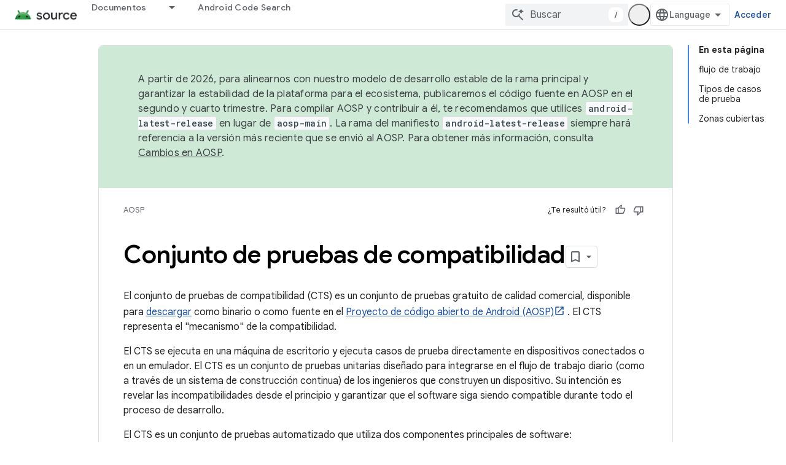

--- FILE ---
content_type: text/html; charset=utf-8
request_url: https://source.android.com/compatibility/cts?authuser=0&%3Bhl=es-419&hl=es-419
body_size: 19327
content:









<!doctype html>
<html 
      lang="es-419-x-mtfrom-en"
      dir="ltr">
  <head>
    <meta name="google-signin-client-id" content="721724668570-nbkv1cfusk7kk4eni4pjvepaus73b13t.apps.googleusercontent.com"><meta name="google-signin-scope"
          content="profile email https://www.googleapis.com/auth/developerprofiles https://www.googleapis.com/auth/developerprofiles.award https://www.googleapis.com/auth/devprofiles.full_control.firstparty"><meta property="og:site_name" content="Android Open Source Project">
    <meta property="og:type" content="website"><meta name="robots" content="noindex"><meta name="theme-color" content="#34a853"><meta charset="utf-8">
    <meta content="IE=Edge" http-equiv="X-UA-Compatible">
    <meta name="viewport" content="width=device-width, initial-scale=1">
    

    <link rel="manifest" href="/_pwa/androidsource/manifest.json"
          crossorigin="use-credentials">
    <link rel="preconnect" href="//www.gstatic.com" crossorigin>
    <link rel="preconnect" href="//fonts.gstatic.com" crossorigin>
    <link rel="preconnect" href="//fonts.googleapis.com" crossorigin>
    <link rel="preconnect" href="//apis.google.com" crossorigin>
    <link rel="preconnect" href="//www.google-analytics.com" crossorigin><link rel="stylesheet" href="//fonts.googleapis.com/css?family=Google+Sans:400,500,600,700|Google+Sans+Text:400,400italic,500,500italic,600,600italic,700,700italic|Roboto+Mono:400,500,700&display=swap">
      <link rel="stylesheet"
            href="//fonts.googleapis.com/css2?family=Material+Icons&family=Material+Symbols+Outlined&display=block"><link rel="stylesheet" href="https://www.gstatic.com/devrel-devsite/prod/v5ecaab6967af5bdfffc1b93fe7d0ad58c271bf9f563243cec25f323a110134f0/androidsource/css/app.css">
      
        <link rel="stylesheet" href="https://www.gstatic.com/devrel-devsite/prod/v5ecaab6967af5bdfffc1b93fe7d0ad58c271bf9f563243cec25f323a110134f0/androidsource/css/dark-theme.css" disabled>
      <link rel="shortcut icon" href="https://www.gstatic.com/devrel-devsite/prod/v5ecaab6967af5bdfffc1b93fe7d0ad58c271bf9f563243cec25f323a110134f0/androidsource/images/favicon.svg">
    <link rel="apple-touch-icon" href="https://www.gstatic.com/devrel-devsite/prod/v5ecaab6967af5bdfffc1b93fe7d0ad58c271bf9f563243cec25f323a110134f0/androidsource/images/touchicon-180.png"><link rel="canonical" href="https://source.android.com/compatibility/cts?hl=es-419"><link rel="search" type="application/opensearchdescription+xml"
            title="Android Open Source Project" href="https://source.android.com/s/opensearch.xml?authuser=0&amp;hl=es-419">
      <link rel="alternate" hreflang="zh-Hant"
          href="https://source.android.com/compatibility/cts?hl=zh-tw" /><link rel="alternate" hreflang="id"
          href="https://source.android.com/compatibility/cts?hl=id" /><link rel="alternate" hreflang="pt-BR"
          href="https://source.android.com/compatibility/cts?hl=pt-br" /><link rel="alternate" hreflang="ru"
          href="https://source.android.com/compatibility/cts?hl=ru" /><link rel="alternate" hreflang="es-419"
          href="https://source.android.com/compatibility/cts?hl=es-419" /><title>Conjunto de pruebas de compatibilidad &nbsp;|&nbsp; Android Open Source Project</title>

<meta property="og:title" content="Conjunto de pruebas de compatibilidad &nbsp;|&nbsp; Android Open Source Project"><meta property="og:url" content="https://source.android.com/compatibility/cts?hl=es-419"><meta property="og:locale" content="es_419"><script type="application/ld+json">
  {
    "@context": "https://schema.org",
    "@type": "Article",
    
    "headline": "Conjunto de pruebas de compatibilidad"
  }
</script><link rel="alternate machine-translated-from" hreflang="en"
        href="https://source.android.com/compatibility/cts?hl=en&amp;authuser=0">
  
    
    
    
  

    
      <link rel="stylesheet" href="/extras.css"></head>
  <body class="color-scheme--light"
        template="page"
        theme="androidsource-theme"
        type="article"
        
        appearance
        
        layout="docs"
        
        
        
        
        
        display-toc
        pending>
  
    <devsite-progress type="indeterminate" id="app-progress"></devsite-progress>
  
  
    <a href="#main-content" class="skip-link button">
      
      Ir al contenido principal
    </a>
    <section class="devsite-wrapper">
      <devsite-cookie-notification-bar></devsite-cookie-notification-bar><devsite-header role="banner" keep-tabs-visible>
  
    





















<div class="devsite-header--inner" data-nosnippet>
  <div class="devsite-top-logo-row-wrapper-wrapper">
    <div class="devsite-top-logo-row-wrapper">
      <div class="devsite-top-logo-row">
        <button type="button" id="devsite-hamburger-menu"
          class="devsite-header-icon-button button-flat material-icons gc-analytics-event"
          data-category="Site-Wide Custom Events"
          data-label="Navigation menu button"
          visually-hidden
          aria-label="Abrir menú">
        </button>
        
<div class="devsite-product-name-wrapper">

  <a href="/" class="devsite-site-logo-link gc-analytics-event"
   data-category="Site-Wide Custom Events" data-label="Site logo" track-type="globalNav"
   track-name="androidOpenSourceProject" track-metadata-position="nav"
   track-metadata-eventDetail="nav">
  
  <picture>
    
    <source srcset="https://www.gstatic.com/devrel-devsite/prod/v5ecaab6967af5bdfffc1b93fe7d0ad58c271bf9f563243cec25f323a110134f0/androidsource/images/lockup-dark-theme.png"
            media="(prefers-color-scheme: dark)"
            class="devsite-dark-theme">
    
    <img src="https://www.gstatic.com/devrel-devsite/prod/v5ecaab6967af5bdfffc1b93fe7d0ad58c271bf9f563243cec25f323a110134f0/androidsource/images/lockup.png" class="devsite-site-logo" alt="Android Open Source Project">
  </picture>
  
</a>



  
  
  <span class="devsite-product-name">
    <ul class="devsite-breadcrumb-list"
  >
  
  <li class="devsite-breadcrumb-item
             ">
    
    
    
      
      
    
  </li>
  
</ul>
  </span>

</div>
        <div class="devsite-top-logo-row-middle">
          <div class="devsite-header-upper-tabs">
            
              
              
  <devsite-tabs class="upper-tabs">

    <nav class="devsite-tabs-wrapper" aria-label="Pestañas superiores">
      
        
          <tab class="devsite-dropdown
    
    
    
    ">
  
    <a href="https://source.android.com/docs?authuser=0&amp;hl=es-419"
    class="devsite-tabs-content gc-analytics-event "
      track-metadata-eventdetail="https://source.android.com/docs?authuser=0&amp;hl=es-419"
    
       track-type="nav"
       track-metadata-position="nav - documentos"
       track-metadata-module="primary nav"
       
       
         
           data-category="Site-Wide Custom Events"
         
           data-label="Tab: Documentos"
         
           track-name="documentos"
         
       >
    Documentos
  
    </a>
    
      <button
         aria-haspopup="menu"
         aria-expanded="false"
         aria-label="Menú desplegable de Documentos"
         track-type="nav"
         track-metadata-eventdetail="https://source.android.com/docs?authuser=0&amp;hl=es-419"
         track-metadata-position="nav - documentos"
         track-metadata-module="primary nav"
         
          
            data-category="Site-Wide Custom Events"
          
            data-label="Tab: Documentos"
          
            track-name="documentos"
          
        
         class="devsite-tabs-dropdown-toggle devsite-icon devsite-icon-arrow-drop-down"></button>
    
  
  <div class="devsite-tabs-dropdown" role="menu" aria-label="submenu" hidden>
    
    <div class="devsite-tabs-dropdown-content">
      
        <div class="devsite-tabs-dropdown-column
                    android-source-tabs-dropdown-column-small">
          
            <ul class="devsite-tabs-dropdown-section
                       ">
              
                <li class="devsite-nav-title" role="heading" tooltip>Novedades</li>
              
              
              
                <li class="devsite-nav-item">
                  <a href="https://source.android.com/docs/whatsnew/release-notes?authuser=0&amp;hl=es-419"
                    
                     track-type="nav"
                     track-metadata-eventdetail="https://source.android.com/docs/whatsnew/release-notes?authuser=0&amp;hl=es-419"
                     track-metadata-position="nav - documentos"
                     track-metadata-module="tertiary nav"
                     
                       track-metadata-module_headline="novedades"
                     
                     tooltip
                  >
                    
                    <div class="devsite-nav-item-title">
                      Notas de la versión
                    </div>
                    
                  </a>
                </li>
              
                <li class="devsite-nav-item">
                  <a href="https://source.android.com/docs/whatsnew/latest-security-bulletins?authuser=0&amp;hl=es-419"
                    
                     track-type="nav"
                     track-metadata-eventdetail="https://source.android.com/docs/whatsnew/latest-security-bulletins?authuser=0&amp;hl=es-419"
                     track-metadata-position="nav - documentos"
                     track-metadata-module="tertiary nav"
                     
                       track-metadata-module_headline="novedades"
                     
                     tooltip
                  >
                    
                    <div class="devsite-nav-item-title">
                      Boletines de seguridad más recientes
                    </div>
                    
                  </a>
                </li>
              
                <li class="devsite-nav-item">
                  <a href="https://source.android.com/docs/whatsnew/latest-cdd?authuser=0&amp;hl=es-419"
                    
                     track-type="nav"
                     track-metadata-eventdetail="https://source.android.com/docs/whatsnew/latest-cdd?authuser=0&amp;hl=es-419"
                     track-metadata-position="nav - documentos"
                     track-metadata-module="tertiary nav"
                     
                       track-metadata-module_headline="novedades"
                     
                     tooltip
                  >
                    
                    <div class="devsite-nav-item-title">
                      Documento de definición de compatibilidad (CDD) más reciente
                    </div>
                    
                  </a>
                </li>
              
                <li class="devsite-nav-item">
                  <a href="https://source.android.com/docs/whatsnew/site-updates?authuser=0&amp;hl=es-419"
                    
                     track-type="nav"
                     track-metadata-eventdetail="https://source.android.com/docs/whatsnew/site-updates?authuser=0&amp;hl=es-419"
                     track-metadata-position="nav - documentos"
                     track-metadata-module="tertiary nav"
                     
                       track-metadata-module_headline="novedades"
                     
                     tooltip
                  >
                    
                    <div class="devsite-nav-item-title">
                      Actualizaciones de sitios
                    </div>
                    
                  </a>
                </li>
              
            </ul>
          
            <ul class="devsite-tabs-dropdown-section
                       ">
              
                <li class="devsite-nav-title" role="heading" tooltip>Cómo comenzar</li>
              
              
              
                <li class="devsite-nav-item">
                  <a href="https://source.android.com/docs/setup/about?authuser=0&amp;hl=es-419"
                    
                     track-type="nav"
                     track-metadata-eventdetail="https://source.android.com/docs/setup/about?authuser=0&amp;hl=es-419"
                     track-metadata-position="nav - documentos"
                     track-metadata-module="tertiary nav"
                     
                       track-metadata-module_headline="novedades"
                     
                     tooltip
                  >
                    
                    <div class="devsite-nav-item-title">
                      Información
                    </div>
                    
                  </a>
                </li>
              
                <li class="devsite-nav-item">
                  <a href="https://source.android.com/docs/setup/start?authuser=0&amp;hl=es-419"
                    
                     track-type="nav"
                     track-metadata-eventdetail="https://source.android.com/docs/setup/start?authuser=0&amp;hl=es-419"
                     track-metadata-position="nav - documentos"
                     track-metadata-module="tertiary nav"
                     
                       track-metadata-module_headline="novedades"
                     
                     tooltip
                  >
                    
                    <div class="devsite-nav-item-title">
                      Comenzar
                    </div>
                    
                  </a>
                </li>
              
                <li class="devsite-nav-item">
                  <a href="https://source.android.com/docs/setup/download?authuser=0&amp;hl=es-419"
                    
                     track-type="nav"
                     track-metadata-eventdetail="https://source.android.com/docs/setup/download?authuser=0&amp;hl=es-419"
                     track-metadata-position="nav - documentos"
                     track-metadata-module="tertiary nav"
                     
                       track-metadata-module_headline="novedades"
                     
                     tooltip
                  >
                    
                    <div class="devsite-nav-item-title">
                      Descargar
                    </div>
                    
                  </a>
                </li>
              
                <li class="devsite-nav-item">
                  <a href="https://source.android.com/docs/setup/build?authuser=0&amp;hl=es-419"
                    
                     track-type="nav"
                     track-metadata-eventdetail="https://source.android.com/docs/setup/build?authuser=0&amp;hl=es-419"
                     track-metadata-position="nav - documentos"
                     track-metadata-module="tertiary nav"
                     
                       track-metadata-module_headline="novedades"
                     
                     tooltip
                  >
                    
                    <div class="devsite-nav-item-title">
                      Compilación
                    </div>
                    
                  </a>
                </li>
              
                <li class="devsite-nav-item">
                  <a href="https://source.android.com/docs/setup/test?authuser=0&amp;hl=es-419"
                    
                     track-type="nav"
                     track-metadata-eventdetail="https://source.android.com/docs/setup/test?authuser=0&amp;hl=es-419"
                     track-metadata-position="nav - documentos"
                     track-metadata-module="tertiary nav"
                     
                       track-metadata-module_headline="novedades"
                     
                     tooltip
                  >
                    
                    <div class="devsite-nav-item-title">
                      Cómo realizar pruebas
                    </div>
                    
                  </a>
                </li>
              
                <li class="devsite-nav-item">
                  <a href="https://source.android.com/docs/setup/create/coding-tasks?authuser=0&amp;hl=es-419"
                    
                     track-type="nav"
                     track-metadata-eventdetail="https://source.android.com/docs/setup/create/coding-tasks?authuser=0&amp;hl=es-419"
                     track-metadata-position="nav - documentos"
                     track-metadata-module="tertiary nav"
                     
                       track-metadata-module_headline="novedades"
                     
                     tooltip
                  >
                    
                    <div class="devsite-nav-item-title">
                      Crear
                    </div>
                    
                  </a>
                </li>
              
                <li class="devsite-nav-item">
                  <a href="https://source.android.com/docs/setup/contribute?authuser=0&amp;hl=es-419"
                    
                     track-type="nav"
                     track-metadata-eventdetail="https://source.android.com/docs/setup/contribute?authuser=0&amp;hl=es-419"
                     track-metadata-position="nav - documentos"
                     track-metadata-module="tertiary nav"
                     
                       track-metadata-module_headline="novedades"
                     
                     tooltip
                  >
                    
                    <div class="devsite-nav-item-title">
                      Contribuir
                    </div>
                    
                  </a>
                </li>
              
                <li class="devsite-nav-item">
                  <a href="https://source.android.com/docs/setup/community/cofc?authuser=0&amp;hl=es-419"
                    
                     track-type="nav"
                     track-metadata-eventdetail="https://source.android.com/docs/setup/community/cofc?authuser=0&amp;hl=es-419"
                     track-metadata-position="nav - documentos"
                     track-metadata-module="tertiary nav"
                     
                       track-metadata-module_headline="novedades"
                     
                     tooltip
                  >
                    
                    <div class="devsite-nav-item-title">
                      Comunidad
                    </div>
                    
                  </a>
                </li>
              
                <li class="devsite-nav-item">
                  <a href="https://source.android.com/docs/setup/reference?authuser=0&amp;hl=es-419"
                    
                     track-type="nav"
                     track-metadata-eventdetail="https://source.android.com/docs/setup/reference?authuser=0&amp;hl=es-419"
                     track-metadata-position="nav - documentos"
                     track-metadata-module="tertiary nav"
                     
                       track-metadata-module_headline="novedades"
                     
                     tooltip
                  >
                    
                    <div class="devsite-nav-item-title">
                      Herramientas, compilaciones y referencia relacionada
                    </div>
                    
                  </a>
                </li>
              
            </ul>
          
            <ul class="devsite-tabs-dropdown-section
                       ">
              
                <li class="devsite-nav-title" role="heading" tooltip>Seguridad</li>
              
              
              
                <li class="devsite-nav-item">
                  <a href="https://source.android.com/docs/security/overview?authuser=0&amp;hl=es-419"
                    
                     track-type="nav"
                     track-metadata-eventdetail="https://source.android.com/docs/security/overview?authuser=0&amp;hl=es-419"
                     track-metadata-position="nav - documentos"
                     track-metadata-module="tertiary nav"
                     
                       track-metadata-module_headline="novedades"
                     
                     tooltip
                  >
                    
                    <div class="devsite-nav-item-title">
                      Descripción general
                    </div>
                    
                  </a>
                </li>
              
                <li class="devsite-nav-item">
                  <a href="https://source.android.com/docs/security/bulletin?authuser=0&amp;hl=es-419"
                    
                     track-type="nav"
                     track-metadata-eventdetail="https://source.android.com/docs/security/bulletin?authuser=0&amp;hl=es-419"
                     track-metadata-position="nav - documentos"
                     track-metadata-module="tertiary nav"
                     
                       track-metadata-module_headline="novedades"
                     
                     tooltip
                  >
                    
                    <div class="devsite-nav-item-title">
                      Boletines
                    </div>
                    
                  </a>
                </li>
              
                <li class="devsite-nav-item">
                  <a href="https://source.android.com/docs/security/features?authuser=0&amp;hl=es-419"
                    
                     track-type="nav"
                     track-metadata-eventdetail="https://source.android.com/docs/security/features?authuser=0&amp;hl=es-419"
                     track-metadata-position="nav - documentos"
                     track-metadata-module="tertiary nav"
                     
                       track-metadata-module_headline="novedades"
                     
                     tooltip
                  >
                    
                    <div class="devsite-nav-item-title">
                      Atributos
                    </div>
                    
                  </a>
                </li>
              
                <li class="devsite-nav-item">
                  <a href="https://source.android.com/docs/security/test/fuzz-sanitize?authuser=0&amp;hl=es-419"
                    
                     track-type="nav"
                     track-metadata-eventdetail="https://source.android.com/docs/security/test/fuzz-sanitize?authuser=0&amp;hl=es-419"
                     track-metadata-position="nav - documentos"
                     track-metadata-module="tertiary nav"
                     
                       track-metadata-module_headline="novedades"
                     
                     tooltip
                  >
                    
                    <div class="devsite-nav-item-title">
                      Prueba
                    </div>
                    
                  </a>
                </li>
              
                <li class="devsite-nav-item">
                  <a href="https://source.android.com/docs/security/best-practices?authuser=0&amp;hl=es-419"
                    
                     track-type="nav"
                     track-metadata-eventdetail="https://source.android.com/docs/security/best-practices?authuser=0&amp;hl=es-419"
                     track-metadata-position="nav - documentos"
                     track-metadata-module="tertiary nav"
                     
                       track-metadata-module_headline="novedades"
                     
                     tooltip
                  >
                    
                    <div class="devsite-nav-item-title">
                      Prácticas recomendadas
                    </div>
                    
                  </a>
                </li>
              
            </ul>
          
        </div>
      
        <div class="devsite-tabs-dropdown-column
                    android-source-tabs-dropdown-column-small">
          
            <ul class="devsite-tabs-dropdown-section
                       ">
              
                <li class="devsite-nav-title" role="heading" tooltip>Temas principales</li>
              
              
              
                <li class="devsite-nav-item">
                  <a href="https://source.android.com/docs/core/architecture?authuser=0&amp;hl=es-419"
                    
                     track-type="nav"
                     track-metadata-eventdetail="https://source.android.com/docs/core/architecture?authuser=0&amp;hl=es-419"
                     track-metadata-position="nav - documentos"
                     track-metadata-module="tertiary nav"
                     
                       track-metadata-module_headline="temas principales"
                     
                     tooltip
                  >
                    
                    <div class="devsite-nav-item-title">
                      Arquitectura
                    </div>
                    
                  </a>
                </li>
              
                <li class="devsite-nav-item">
                  <a href="https://source.android.com/docs/core/audio?authuser=0&amp;hl=es-419"
                    
                     track-type="nav"
                     track-metadata-eventdetail="https://source.android.com/docs/core/audio?authuser=0&amp;hl=es-419"
                     track-metadata-position="nav - documentos"
                     track-metadata-module="tertiary nav"
                     
                       track-metadata-module_headline="temas principales"
                     
                     tooltip
                  >
                    
                    <div class="devsite-nav-item-title">
                      Audio
                    </div>
                    
                  </a>
                </li>
              
                <li class="devsite-nav-item">
                  <a href="https://source.android.com/docs/core/camera?authuser=0&amp;hl=es-419"
                    
                     track-type="nav"
                     track-metadata-eventdetail="https://source.android.com/docs/core/camera?authuser=0&amp;hl=es-419"
                     track-metadata-position="nav - documentos"
                     track-metadata-module="tertiary nav"
                     
                       track-metadata-module_headline="temas principales"
                     
                     tooltip
                  >
                    
                    <div class="devsite-nav-item-title">
                      Cámara
                    </div>
                    
                  </a>
                </li>
              
                <li class="devsite-nav-item">
                  <a href="https://source.android.com/docs/core/connect?authuser=0&amp;hl=es-419"
                    
                     track-type="nav"
                     track-metadata-eventdetail="https://source.android.com/docs/core/connect?authuser=0&amp;hl=es-419"
                     track-metadata-position="nav - documentos"
                     track-metadata-module="tertiary nav"
                     
                       track-metadata-module_headline="temas principales"
                     
                     tooltip
                  >
                    
                    <div class="devsite-nav-item-title">
                      Conectividad
                    </div>
                    
                  </a>
                </li>
              
                <li class="devsite-nav-item">
                  <a href="https://source.android.com/docs/core/data?authuser=0&amp;hl=es-419"
                    
                     track-type="nav"
                     track-metadata-eventdetail="https://source.android.com/docs/core/data?authuser=0&amp;hl=es-419"
                     track-metadata-position="nav - documentos"
                     track-metadata-module="tertiary nav"
                     
                       track-metadata-module_headline="temas principales"
                     
                     tooltip
                  >
                    
                    <div class="devsite-nav-item-title">
                      Datos
                    </div>
                    
                  </a>
                </li>
              
                <li class="devsite-nav-item">
                  <a href="https://source.android.com/docs/core/display?authuser=0&amp;hl=es-419"
                    
                     track-type="nav"
                     track-metadata-eventdetail="https://source.android.com/docs/core/display?authuser=0&amp;hl=es-419"
                     track-metadata-position="nav - documentos"
                     track-metadata-module="tertiary nav"
                     
                       track-metadata-module_headline="temas principales"
                     
                     tooltip
                  >
                    
                    <div class="devsite-nav-item-title">
                      Pantalla
                    </div>
                    
                  </a>
                </li>
              
                <li class="devsite-nav-item">
                  <a href="https://source.android.com/docs/core/fonts/custom-font-fallback?authuser=0&amp;hl=es-419"
                    
                     track-type="nav"
                     track-metadata-eventdetail="https://source.android.com/docs/core/fonts/custom-font-fallback?authuser=0&amp;hl=es-419"
                     track-metadata-position="nav - documentos"
                     track-metadata-module="tertiary nav"
                     
                       track-metadata-module_headline="temas principales"
                     
                     tooltip
                  >
                    
                    <div class="devsite-nav-item-title">
                      Fuentes
                    </div>
                    
                  </a>
                </li>
              
                <li class="devsite-nav-item">
                  <a href="https://source.android.com/docs/core/graphics?authuser=0&amp;hl=es-419"
                    
                     track-type="nav"
                     track-metadata-eventdetail="https://source.android.com/docs/core/graphics?authuser=0&amp;hl=es-419"
                     track-metadata-position="nav - documentos"
                     track-metadata-module="tertiary nav"
                     
                       track-metadata-module_headline="temas principales"
                     
                     tooltip
                  >
                    
                    <div class="devsite-nav-item-title">
                      Gráficos
                    </div>
                    
                  </a>
                </li>
              
                <li class="devsite-nav-item">
                  <a href="https://source.android.com/docs/core/interaction?authuser=0&amp;hl=es-419"
                    
                     track-type="nav"
                     track-metadata-eventdetail="https://source.android.com/docs/core/interaction?authuser=0&amp;hl=es-419"
                     track-metadata-position="nav - documentos"
                     track-metadata-module="tertiary nav"
                     
                       track-metadata-module_headline="temas principales"
                     
                     tooltip
                  >
                    
                    <div class="devsite-nav-item-title">
                      Interacción
                    </div>
                    
                  </a>
                </li>
              
                <li class="devsite-nav-item">
                  <a href="https://source.android.com/docs/core/media?authuser=0&amp;hl=es-419"
                    
                     track-type="nav"
                     track-metadata-eventdetail="https://source.android.com/docs/core/media?authuser=0&amp;hl=es-419"
                     track-metadata-position="nav - documentos"
                     track-metadata-module="tertiary nav"
                     
                       track-metadata-module_headline="temas principales"
                     
                     tooltip
                  >
                    
                    <div class="devsite-nav-item-title">
                      Contenido multimedia
                    </div>
                    
                  </a>
                </li>
              
                <li class="devsite-nav-item">
                  <a href="https://source.android.com/docs/core/perf?authuser=0&amp;hl=es-419"
                    
                     track-type="nav"
                     track-metadata-eventdetail="https://source.android.com/docs/core/perf?authuser=0&amp;hl=es-419"
                     track-metadata-position="nav - documentos"
                     track-metadata-module="tertiary nav"
                     
                       track-metadata-module_headline="temas principales"
                     
                     tooltip
                  >
                    
                    <div class="devsite-nav-item-title">
                      Rendimiento
                    </div>
                    
                  </a>
                </li>
              
                <li class="devsite-nav-item">
                  <a href="https://source.android.com/docs/core/permissions?authuser=0&amp;hl=es-419"
                    
                     track-type="nav"
                     track-metadata-eventdetail="https://source.android.com/docs/core/permissions?authuser=0&amp;hl=es-419"
                     track-metadata-position="nav - documentos"
                     track-metadata-module="tertiary nav"
                     
                       track-metadata-module_headline="temas principales"
                     
                     tooltip
                  >
                    
                    <div class="devsite-nav-item-title">
                      Permisos
                    </div>
                    
                  </a>
                </li>
              
                <li class="devsite-nav-item">
                  <a href="https://source.android.com/docs/core/power?authuser=0&amp;hl=es-419"
                    
                     track-type="nav"
                     track-metadata-eventdetail="https://source.android.com/docs/core/power?authuser=0&amp;hl=es-419"
                     track-metadata-position="nav - documentos"
                     track-metadata-module="tertiary nav"
                     
                       track-metadata-module_headline="temas principales"
                     
                     tooltip
                  >
                    
                    <div class="devsite-nav-item-title">
                      Energía
                    </div>
                    
                  </a>
                </li>
              
                <li class="devsite-nav-item">
                  <a href="https://source.android.com/docs/core/runtime?authuser=0&amp;hl=es-419"
                    
                     track-type="nav"
                     track-metadata-eventdetail="https://source.android.com/docs/core/runtime?authuser=0&amp;hl=es-419"
                     track-metadata-position="nav - documentos"
                     track-metadata-module="tertiary nav"
                     
                       track-metadata-module_headline="temas principales"
                     
                     tooltip
                  >
                    
                    <div class="devsite-nav-item-title">
                      Tiempo de ejecución
                    </div>
                    
                  </a>
                </li>
              
                <li class="devsite-nav-item">
                  <a href="https://source.android.com/docs/core/settings?authuser=0&amp;hl=es-419"
                    
                     track-type="nav"
                     track-metadata-eventdetail="https://source.android.com/docs/core/settings?authuser=0&amp;hl=es-419"
                     track-metadata-position="nav - documentos"
                     track-metadata-module="tertiary nav"
                     
                       track-metadata-module_headline="temas principales"
                     
                     tooltip
                  >
                    
                    <div class="devsite-nav-item-title">
                      Configuración
                    </div>
                    
                  </a>
                </li>
              
                <li class="devsite-nav-item">
                  <a href="https://source.android.com/docs/core/storage?authuser=0&amp;hl=es-419"
                    
                     track-type="nav"
                     track-metadata-eventdetail="https://source.android.com/docs/core/storage?authuser=0&amp;hl=es-419"
                     track-metadata-position="nav - documentos"
                     track-metadata-module="tertiary nav"
                     
                       track-metadata-module_headline="temas principales"
                     
                     tooltip
                  >
                    
                    <div class="devsite-nav-item-title">
                      Storage
                    </div>
                    
                  </a>
                </li>
              
                <li class="devsite-nav-item">
                  <a href="https://source.android.com/docs/core/tests?authuser=0&amp;hl=es-419"
                    
                     track-type="nav"
                     track-metadata-eventdetail="https://source.android.com/docs/core/tests?authuser=0&amp;hl=es-419"
                     track-metadata-position="nav - documentos"
                     track-metadata-module="tertiary nav"
                     
                       track-metadata-module_headline="temas principales"
                     
                     tooltip
                  >
                    
                    <div class="devsite-nav-item-title">
                      Pruebas
                    </div>
                    
                  </a>
                </li>
              
                <li class="devsite-nav-item">
                  <a href="https://source.android.com/docs/core/ota?authuser=0&amp;hl=es-419"
                    
                     track-type="nav"
                     track-metadata-eventdetail="https://source.android.com/docs/core/ota?authuser=0&amp;hl=es-419"
                     track-metadata-position="nav - documentos"
                     track-metadata-module="tertiary nav"
                     
                       track-metadata-module_headline="temas principales"
                     
                     tooltip
                  >
                    
                    <div class="devsite-nav-item-title">
                      Actualizaciones
                    </div>
                    
                  </a>
                </li>
              
                <li class="devsite-nav-item">
                  <a href="https://source.android.com/docs/core/virtualization?authuser=0&amp;hl=es-419"
                    
                     track-type="nav"
                     track-metadata-eventdetail="https://source.android.com/docs/core/virtualization?authuser=0&amp;hl=es-419"
                     track-metadata-position="nav - documentos"
                     track-metadata-module="tertiary nav"
                     
                       track-metadata-module_headline="temas principales"
                     
                     tooltip
                  >
                    
                    <div class="devsite-nav-item-title">
                      Virtualización
                    </div>
                    
                  </a>
                </li>
              
            </ul>
          
        </div>
      
        <div class="devsite-tabs-dropdown-column
                    android-source-tabs-dropdown-column-small">
          
            <ul class="devsite-tabs-dropdown-section
                       ">
              
                <li class="devsite-nav-title" role="heading" tooltip>Compatibilidad</li>
              
              
              
                <li class="devsite-nav-item">
                  <a href="https://source.android.com/docs/compatibility/cdd?authuser=0&amp;hl=es-419"
                    
                     track-type="nav"
                     track-metadata-eventdetail="https://source.android.com/docs/compatibility/cdd?authuser=0&amp;hl=es-419"
                     track-metadata-position="nav - documentos"
                     track-metadata-module="tertiary nav"
                     
                       track-metadata-module_headline="compatibilidad"
                     
                     tooltip
                  >
                    
                    <div class="devsite-nav-item-title">
                      Documento de definición de compatibilidad (CDD)
                    </div>
                    
                  </a>
                </li>
              
                <li class="devsite-nav-item">
                  <a href="https://source.android.com/docs/compatibility/cts?authuser=0&amp;hl=es-419"
                    
                     track-type="nav"
                     track-metadata-eventdetail="https://source.android.com/docs/compatibility/cts?authuser=0&amp;hl=es-419"
                     track-metadata-position="nav - documentos"
                     track-metadata-module="tertiary nav"
                     
                       track-metadata-module_headline="compatibilidad"
                     
                     tooltip
                  >
                    
                    <div class="devsite-nav-item-title">
                      Conjunto de pruebas de compatibilidad (CTS)
                    </div>
                    
                  </a>
                </li>
              
            </ul>
          
            <ul class="devsite-tabs-dropdown-section
                       ">
              
                <li class="devsite-nav-title" role="heading" tooltip>Dispositivos Android</li>
              
              
              
                <li class="devsite-nav-item">
                  <a href="https://source.android.com/docs/devices/cuttlefish?authuser=0&amp;hl=es-419"
                    
                     track-type="nav"
                     track-metadata-eventdetail="https://source.android.com/docs/devices/cuttlefish?authuser=0&amp;hl=es-419"
                     track-metadata-position="nav - documentos"
                     track-metadata-module="tertiary nav"
                     
                       track-metadata-module_headline="compatibilidad"
                     
                     tooltip
                  >
                    
                    <div class="devsite-nav-item-title">
                      Cuttlefish
                    </div>
                    
                  </a>
                </li>
              
                <li class="devsite-nav-item">
                  <a href="https://source.android.com/docs/devices/admin?authuser=0&amp;hl=es-419"
                    
                     track-type="nav"
                     track-metadata-eventdetail="https://source.android.com/docs/devices/admin?authuser=0&amp;hl=es-419"
                     track-metadata-position="nav - documentos"
                     track-metadata-module="tertiary nav"
                     
                       track-metadata-module_headline="compatibilidad"
                     
                     tooltip
                  >
                    
                    <div class="devsite-nav-item-title">
                      Enterprise
                    </div>
                    
                  </a>
                </li>
              
                <li class="devsite-nav-item">
                  <a href="https://source.android.com/docs/devices/tv?authuser=0&amp;hl=es-419"
                    
                     track-type="nav"
                     track-metadata-eventdetail="https://source.android.com/docs/devices/tv?authuser=0&amp;hl=es-419"
                     track-metadata-position="nav - documentos"
                     track-metadata-module="tertiary nav"
                     
                       track-metadata-module_headline="compatibilidad"
                     
                     tooltip
                  >
                    
                    <div class="devsite-nav-item-title">
                      TV
                    </div>
                    
                  </a>
                </li>
              
            </ul>
          
            <ul class="devsite-tabs-dropdown-section
                       ">
              
                <li class="devsite-nav-title" role="heading" tooltip>Automotive</li>
              
              
              
                <li class="devsite-nav-item">
                  <a href="https://source.android.com/docs/automotive/start/what_automotive?authuser=0&amp;hl=es-419"
                    
                     track-type="nav"
                     track-metadata-eventdetail="https://source.android.com/docs/automotive/start/what_automotive?authuser=0&amp;hl=es-419"
                     track-metadata-position="nav - documentos"
                     track-metadata-module="tertiary nav"
                     
                       track-metadata-module_headline="compatibilidad"
                     
                     tooltip
                  >
                    
                    <div class="devsite-nav-item-title">
                      Comenzar
                    </div>
                    
                  </a>
                </li>
              
                <li class="devsite-nav-item">
                  <a href="https://source.android.com/docs/automotive/guidelines?authuser=0&amp;hl=es-419"
                    
                     track-type="nav"
                     track-metadata-eventdetail="https://source.android.com/docs/automotive/guidelines?authuser=0&amp;hl=es-419"
                     track-metadata-position="nav - documentos"
                     track-metadata-module="tertiary nav"
                     
                       track-metadata-module_headline="compatibilidad"
                     
                     tooltip
                  >
                    
                    <div class="devsite-nav-item-title">
                      Lineamientos para el desarrollo
                    </div>
                    
                  </a>
                </li>
              
                <li class="devsite-nav-item">
                  <a href="https://source.android.com/docs/automotive/dev-tools?authuser=0&amp;hl=es-419"
                    
                     track-type="nav"
                     track-metadata-eventdetail="https://source.android.com/docs/automotive/dev-tools?authuser=0&amp;hl=es-419"
                     track-metadata-position="nav - documentos"
                     track-metadata-module="tertiary nav"
                     
                       track-metadata-module_headline="compatibilidad"
                     
                     tooltip
                  >
                    
                    <div class="devsite-nav-item-title">
                      Herramientas de desarrollo
                    </div>
                    
                  </a>
                </li>
              
                <li class="devsite-nav-item">
                  <a href="https://source.android.com/docs/automotive/tools?authuser=0&amp;hl=es-419"
                    
                     track-type="nav"
                     track-metadata-eventdetail="https://source.android.com/docs/automotive/tools?authuser=0&amp;hl=es-419"
                     track-metadata-position="nav - documentos"
                     track-metadata-module="tertiary nav"
                     
                       track-metadata-module_headline="compatibilidad"
                     
                     tooltip
                  >
                    
                    <div class="devsite-nav-item-title">
                      Herramientas y la infraestructura de pruebas
                    </div>
                    
                  </a>
                </li>
              
                <li class="devsite-nav-item">
                  <a href="https://source.android.com/docs/automotive/start/releases?authuser=0&amp;hl=es-419"
                    
                     track-type="nav"
                     track-metadata-eventdetail="https://source.android.com/docs/automotive/start/releases?authuser=0&amp;hl=es-419"
                     track-metadata-position="nav - documentos"
                     track-metadata-module="tertiary nav"
                     
                       track-metadata-module_headline="compatibilidad"
                     
                     tooltip
                  >
                    
                    <div class="devsite-nav-item-title">
                      Detalles de la versión
                    </div>
                    
                  </a>
                </li>
              
            </ul>
          
            <ul class="devsite-tabs-dropdown-section
                       ">
              
                <li class="devsite-nav-title" role="heading" tooltip>Referencia</li>
              
              
              
                <li class="devsite-nav-item">
                  <a href="https://source.android.com/reference/hidl?authuser=0&amp;hl=es-419"
                    
                     track-type="nav"
                     track-metadata-eventdetail="https://source.android.com/reference/hidl?authuser=0&amp;hl=es-419"
                     track-metadata-position="nav - documentos"
                     track-metadata-module="tertiary nav"
                     
                       track-metadata-module_headline="compatibilidad"
                     
                     tooltip
                  >
                    
                    <div class="devsite-nav-item-title">
                      HIDL
                    </div>
                    
                  </a>
                </li>
              
                <li class="devsite-nav-item">
                  <a href="https://source.android.com/reference/hal?authuser=0&amp;hl=es-419"
                    
                     track-type="nav"
                     track-metadata-eventdetail="https://source.android.com/reference/hal?authuser=0&amp;hl=es-419"
                     track-metadata-position="nav - documentos"
                     track-metadata-module="tertiary nav"
                     
                       track-metadata-module_headline="compatibilidad"
                     
                     tooltip
                  >
                    
                    <div class="devsite-nav-item-title">
                      HAL
                    </div>
                    
                  </a>
                </li>
              
                <li class="devsite-nav-item">
                  <a href="https://source.android.com/reference/tradefed/classes?authuser=0&amp;hl=es-419"
                    
                     track-type="nav"
                     track-metadata-eventdetail="https://source.android.com/reference/tradefed/classes?authuser=0&amp;hl=es-419"
                     track-metadata-position="nav - documentos"
                     track-metadata-module="tertiary nav"
                     
                       track-metadata-module_headline="compatibilidad"
                     
                     tooltip
                  >
                    
                    <div class="devsite-nav-item-title">
                      Federación de Comercio
                    </div>
                    
                  </a>
                </li>
              
                <li class="devsite-nav-item">
                  <a href="https://source.android.com/reference/sts/classes?authuser=0&amp;hl=es-419"
                    
                     track-type="nav"
                     track-metadata-eventdetail="https://source.android.com/reference/sts/classes?authuser=0&amp;hl=es-419"
                     track-metadata-position="nav - documentos"
                     track-metadata-module="tertiary nav"
                     
                       track-metadata-module_headline="compatibilidad"
                     
                     tooltip
                  >
                    
                    <div class="devsite-nav-item-title">
                      Paquete de pruebas de seguridad
                    </div>
                    
                  </a>
                </li>
              
            </ul>
          
        </div>
      
    </div>
  </div>
</tab>
        
      
        
          <tab  >
            
    <a href="https://cs.android.com/android/platform/superproject?authuser=0&amp;hl=es-419"
    class="devsite-tabs-content gc-analytics-event "
      track-metadata-eventdetail="https://cs.android.com/android/platform/superproject?authuser=0&amp;hl=es-419"
    
       track-type="nav"
       track-metadata-position="nav - android code search"
       track-metadata-module="primary nav"
       
       
         
           data-category="Site-Wide Custom Events"
         
           data-label="Tab: Android Code Search"
         
           track-name="android code search"
         
       >
    Android Code Search
  
    </a>
    
  
          </tab>
        
      
    </nav>

  </devsite-tabs>

            
           </div>
          
<devsite-search
    enable-signin
    enable-search
    enable-suggestions
      enable-query-completion
    
    enable-search-summaries
    project-name="Android Open Source Project"
    tenant-name="Android Open Source Project"
    
    
    
    
    
    >
  <form class="devsite-search-form" action="https://source.android.com/s/results?authuser=0&amp;hl=es-419" method="GET">
    <div class="devsite-search-container">
      <button type="button"
              search-open
              class="devsite-search-button devsite-header-icon-button button-flat material-icons"
              
              aria-label="Abrir la búsqueda"></button>
      <div class="devsite-searchbox">
        <input
          aria-activedescendant=""
          aria-autocomplete="list"
          
          aria-label="Buscar"
          aria-expanded="false"
          aria-haspopup="listbox"
          autocomplete="off"
          class="devsite-search-field devsite-search-query"
          name="q"
          
          placeholder="Buscar"
          role="combobox"
          type="text"
          value=""
          >
          <div class="devsite-search-image material-icons" aria-hidden="true">
            
              <svg class="devsite-search-ai-image" width="24" height="24" viewBox="0 0 24 24" fill="none" xmlns="http://www.w3.org/2000/svg">
                  <g clip-path="url(#clip0_6641_386)">
                    <path d="M19.6 21L13.3 14.7C12.8 15.1 12.225 15.4167 11.575 15.65C10.925 15.8833 10.2333 16 9.5 16C7.68333 16 6.14167 15.375 4.875 14.125C3.625 12.8583 3 11.3167 3 9.5C3 7.68333 3.625 6.15 4.875 4.9C6.14167 3.63333 7.68333 3 9.5 3C10.0167 3 10.5167 3.05833 11 3.175C11.4833 3.275 11.9417 3.43333 12.375 3.65L10.825 5.2C10.6083 5.13333 10.3917 5.08333 10.175 5.05C9.95833 5.01667 9.73333 5 9.5 5C8.25 5 7.18333 5.44167 6.3 6.325C5.43333 7.19167 5 8.25 5 9.5C5 10.75 5.43333 11.8167 6.3 12.7C7.18333 13.5667 8.25 14 9.5 14C10.6667 14 11.6667 13.625 12.5 12.875C13.35 12.1083 13.8417 11.15 13.975 10H15.975C15.925 10.6333 15.7833 11.2333 15.55 11.8C15.3333 12.3667 15.05 12.8667 14.7 13.3L21 19.6L19.6 21ZM17.5 12C17.5 10.4667 16.9667 9.16667 15.9 8.1C14.8333 7.03333 13.5333 6.5 12 6.5C13.5333 6.5 14.8333 5.96667 15.9 4.9C16.9667 3.83333 17.5 2.53333 17.5 0.999999C17.5 2.53333 18.0333 3.83333 19.1 4.9C20.1667 5.96667 21.4667 6.5 23 6.5C21.4667 6.5 20.1667 7.03333 19.1 8.1C18.0333 9.16667 17.5 10.4667 17.5 12Z" fill="#5F6368"/>
                  </g>
                <defs>
                <clipPath id="clip0_6641_386">
                <rect width="24" height="24" fill="white"/>
                </clipPath>
                </defs>
              </svg>
            
          </div>
          <div class="devsite-search-shortcut-icon-container" aria-hidden="true">
            <kbd class="devsite-search-shortcut-icon">/</kbd>
          </div>
      </div>
    </div>
  </form>
  <button type="button"
          search-close
          class="devsite-search-button devsite-header-icon-button button-flat material-icons"
          
          aria-label="Cerrar la búsqueda"></button>
</devsite-search>

        </div>

        

          

          

          <devsite-appearance-selector></devsite-appearance-selector>

          
<devsite-language-selector>
  <ul role="presentation">
    
    
    <li role="presentation">
      <a role="menuitem" lang="en"
        >English</a>
    </li>
    
    <li role="presentation">
      <a role="menuitem" lang="es_419"
        >Español – América Latina</a>
    </li>
    
    <li role="presentation">
      <a role="menuitem" lang="id"
        >Indonesia</a>
    </li>
    
    <li role="presentation">
      <a role="menuitem" lang="pt_br"
        >Português – Brasil</a>
    </li>
    
    <li role="presentation">
      <a role="menuitem" lang="ru"
        >Русский</a>
    </li>
    
    <li role="presentation">
      <a role="menuitem" lang="zh_cn"
        >中文 – 简体</a>
    </li>
    
    <li role="presentation">
      <a role="menuitem" lang="zh_tw"
        >中文 – 繁體</a>
    </li>
    
  </ul>
</devsite-language-selector>


          

        

        
          <devsite-user 
                        
                        
                          enable-profiles
                        
                        
                        id="devsite-user">
            
              
              <span class="button devsite-top-button" aria-hidden="true" visually-hidden>Acceder</span>
            
          </devsite-user>
        
        
        
      </div>
    </div>
  </div>



  <div class="devsite-collapsible-section
    
      devsite-header-no-lower-tabs
    ">
    <div class="devsite-header-background">
      
        
      
      
    </div>
  </div>

</div>



  
</devsite-header>
      <devsite-book-nav scrollbars hidden>
        
          





















<div class="devsite-book-nav-filter"
     hidden>
  <span class="filter-list-icon material-icons" aria-hidden="true"></span>
  <input type="text"
         placeholder="Filtrar"
         
         aria-label="Escribe para filtrar"
         role="searchbox">
  
  <span class="filter-clear-button hidden"
        data-title="Borrar filtro"
        aria-label="Borrar filtro"
        role="button"
        tabindex="0"></span>
</div>

<nav class="devsite-book-nav devsite-nav nocontent"
     aria-label="Menú lateral">
  <div class="devsite-mobile-header">
    <button type="button"
            id="devsite-close-nav"
            class="devsite-header-icon-button button-flat material-icons gc-analytics-event"
            data-category="Site-Wide Custom Events"
            data-label="Close navigation"
            aria-label="Cerrar navegación">
    </button>
    <div class="devsite-product-name-wrapper">

  <a href="/" class="devsite-site-logo-link gc-analytics-event"
   data-category="Site-Wide Custom Events" data-label="Site logo" track-type="globalNav"
   track-name="androidOpenSourceProject" track-metadata-position="nav"
   track-metadata-eventDetail="nav">
  
  <picture>
    
    <source srcset="https://www.gstatic.com/devrel-devsite/prod/v5ecaab6967af5bdfffc1b93fe7d0ad58c271bf9f563243cec25f323a110134f0/androidsource/images/lockup-dark-theme.png"
            media="(prefers-color-scheme: dark)"
            class="devsite-dark-theme">
    
    <img src="https://www.gstatic.com/devrel-devsite/prod/v5ecaab6967af5bdfffc1b93fe7d0ad58c271bf9f563243cec25f323a110134f0/androidsource/images/lockup.png" class="devsite-site-logo" alt="Android Open Source Project">
  </picture>
  
</a>


  
      <span class="devsite-product-name">
        
        
        <ul class="devsite-breadcrumb-list"
  >
  
  <li class="devsite-breadcrumb-item
             ">
    
    
    
      
      
    
  </li>
  
</ul>
      </span>
    

</div>
  </div>

  <div class="devsite-book-nav-wrapper">
    <div class="devsite-mobile-nav-top">
      
        <ul class="devsite-nav-list">
          
            <li class="devsite-nav-item">
              
  
  <a href="/docs"
    
       class="devsite-nav-title gc-analytics-event
              
              "
    

    
      
        data-category="Site-Wide Custom Events"
      
        data-label="Tab: Documentos"
      
        track-name="documentos"
      
    
     data-category="Site-Wide Custom Events"
     data-label="Responsive Tab: Documentos"
     track-type="globalNav"
     track-metadata-eventDetail="globalMenu"
     track-metadata-position="nav">
  
    <span class="devsite-nav-text" tooltip >
      Documentos
   </span>
    
  
  </a>
  

  
    <ul class="devsite-nav-responsive-tabs devsite-nav-has-menu
               ">
      
<li class="devsite-nav-item">

  
  <span
    
       class="devsite-nav-title"
       tooltip
    
    
      
        data-category="Site-Wide Custom Events"
      
        data-label="Tab: Documentos"
      
        track-name="documentos"
      
    >
  
    <span class="devsite-nav-text" tooltip menu="Documentos">
      Más
   </span>
    
    <span class="devsite-nav-icon material-icons" data-icon="forward"
          menu="Documentos">
    </span>
    
  
  </span>
  

</li>

    </ul>
  
              
            </li>
          
            <li class="devsite-nav-item">
              
  
  <a href="https://cs.android.com/android/platform/superproject"
    
       class="devsite-nav-title gc-analytics-event
              
              "
    

    
      
        data-category="Site-Wide Custom Events"
      
        data-label="Tab: Android Code Search"
      
        track-name="android code search"
      
    
     data-category="Site-Wide Custom Events"
     data-label="Responsive Tab: Android Code Search"
     track-type="globalNav"
     track-metadata-eventDetail="globalMenu"
     track-metadata-position="nav">
  
    <span class="devsite-nav-text" tooltip >
      Android Code Search
   </span>
    
  
  </a>
  

  
              
            </li>
          
          
          
        </ul>
      
    </div>
    
      <div class="devsite-mobile-nav-bottom">
        
        
          
    
      
      <ul class="devsite-nav-list" menu="Documentos"
          aria-label="Menú lateral" hidden>
        
          
            
              
<li class="devsite-nav-item devsite-nav-heading">

  
  <span
    
       class="devsite-nav-title"
       tooltip
    
    >
  
    <span class="devsite-nav-text" tooltip >
      Novedades
   </span>
    
  
  </span>
  

</li>

            
            
              
<li class="devsite-nav-item">

  
  <a href="/docs/whatsnew/release-notes"
    
       class="devsite-nav-title gc-analytics-event
              
              "
    

    
     data-category="Site-Wide Custom Events"
     data-label="Responsive Tab: Notas de la versión"
     track-type="navMenu"
     track-metadata-eventDetail="globalMenu"
     track-metadata-position="nav">
  
    <span class="devsite-nav-text" tooltip >
      Notas de la versión
   </span>
    
  
  </a>
  

</li>

            
              
<li class="devsite-nav-item">

  
  <a href="/docs/whatsnew/latest-security-bulletins"
    
       class="devsite-nav-title gc-analytics-event
              
              "
    

    
     data-category="Site-Wide Custom Events"
     data-label="Responsive Tab: Boletines de seguridad más recientes"
     track-type="navMenu"
     track-metadata-eventDetail="globalMenu"
     track-metadata-position="nav">
  
    <span class="devsite-nav-text" tooltip >
      Boletines de seguridad más recientes
   </span>
    
  
  </a>
  

</li>

            
              
<li class="devsite-nav-item">

  
  <a href="/docs/whatsnew/latest-cdd"
    
       class="devsite-nav-title gc-analytics-event
              
              "
    

    
     data-category="Site-Wide Custom Events"
     data-label="Responsive Tab: Documento de definición de compatibilidad (CDD) más reciente"
     track-type="navMenu"
     track-metadata-eventDetail="globalMenu"
     track-metadata-position="nav">
  
    <span class="devsite-nav-text" tooltip >
      Documento de definición de compatibilidad (CDD) más reciente
   </span>
    
  
  </a>
  

</li>

            
              
<li class="devsite-nav-item">

  
  <a href="/docs/whatsnew/site-updates"
    
       class="devsite-nav-title gc-analytics-event
              
              "
    

    
     data-category="Site-Wide Custom Events"
     data-label="Responsive Tab: Actualizaciones de sitios"
     track-type="navMenu"
     track-metadata-eventDetail="globalMenu"
     track-metadata-position="nav">
  
    <span class="devsite-nav-text" tooltip >
      Actualizaciones de sitios
   </span>
    
  
  </a>
  

</li>

            
          
            
              
<li class="devsite-nav-item devsite-nav-heading">

  
  <span
    
       class="devsite-nav-title"
       tooltip
    
    >
  
    <span class="devsite-nav-text" tooltip >
      Cómo comenzar
   </span>
    
  
  </span>
  

</li>

            
            
              
<li class="devsite-nav-item">

  
  <a href="/docs/setup/about"
    
       class="devsite-nav-title gc-analytics-event
              
              "
    

    
     data-category="Site-Wide Custom Events"
     data-label="Responsive Tab: Información"
     track-type="navMenu"
     track-metadata-eventDetail="globalMenu"
     track-metadata-position="nav">
  
    <span class="devsite-nav-text" tooltip >
      Información
   </span>
    
  
  </a>
  

</li>

            
              
<li class="devsite-nav-item">

  
  <a href="/docs/setup/start"
    
       class="devsite-nav-title gc-analytics-event
              
              "
    

    
     data-category="Site-Wide Custom Events"
     data-label="Responsive Tab: Comenzar"
     track-type="navMenu"
     track-metadata-eventDetail="globalMenu"
     track-metadata-position="nav">
  
    <span class="devsite-nav-text" tooltip >
      Comenzar
   </span>
    
  
  </a>
  

</li>

            
              
<li class="devsite-nav-item">

  
  <a href="/docs/setup/download"
    
       class="devsite-nav-title gc-analytics-event
              
              "
    

    
     data-category="Site-Wide Custom Events"
     data-label="Responsive Tab: Descargar"
     track-type="navMenu"
     track-metadata-eventDetail="globalMenu"
     track-metadata-position="nav">
  
    <span class="devsite-nav-text" tooltip >
      Descargar
   </span>
    
  
  </a>
  

</li>

            
              
<li class="devsite-nav-item">

  
  <a href="/docs/setup/build"
    
       class="devsite-nav-title gc-analytics-event
              
              "
    

    
     data-category="Site-Wide Custom Events"
     data-label="Responsive Tab: Compilación"
     track-type="navMenu"
     track-metadata-eventDetail="globalMenu"
     track-metadata-position="nav">
  
    <span class="devsite-nav-text" tooltip >
      Compilación
   </span>
    
  
  </a>
  

</li>

            
              
<li class="devsite-nav-item">

  
  <a href="/docs/setup/test"
    
       class="devsite-nav-title gc-analytics-event
              
              "
    

    
     data-category="Site-Wide Custom Events"
     data-label="Responsive Tab: Cómo realizar pruebas"
     track-type="navMenu"
     track-metadata-eventDetail="globalMenu"
     track-metadata-position="nav">
  
    <span class="devsite-nav-text" tooltip >
      Cómo realizar pruebas
   </span>
    
  
  </a>
  

</li>

            
              
<li class="devsite-nav-item">

  
  <a href="/docs/setup/create/coding-tasks"
    
       class="devsite-nav-title gc-analytics-event
              
              "
    

    
     data-category="Site-Wide Custom Events"
     data-label="Responsive Tab: Crear"
     track-type="navMenu"
     track-metadata-eventDetail="globalMenu"
     track-metadata-position="nav">
  
    <span class="devsite-nav-text" tooltip >
      Crear
   </span>
    
  
  </a>
  

</li>

            
              
<li class="devsite-nav-item">

  
  <a href="/docs/setup/contribute"
    
       class="devsite-nav-title gc-analytics-event
              
              "
    

    
     data-category="Site-Wide Custom Events"
     data-label="Responsive Tab: Contribuir"
     track-type="navMenu"
     track-metadata-eventDetail="globalMenu"
     track-metadata-position="nav">
  
    <span class="devsite-nav-text" tooltip >
      Contribuir
   </span>
    
  
  </a>
  

</li>

            
              
<li class="devsite-nav-item">

  
  <a href="/docs/setup/community/cofc"
    
       class="devsite-nav-title gc-analytics-event
              
              "
    

    
     data-category="Site-Wide Custom Events"
     data-label="Responsive Tab: Comunidad"
     track-type="navMenu"
     track-metadata-eventDetail="globalMenu"
     track-metadata-position="nav">
  
    <span class="devsite-nav-text" tooltip >
      Comunidad
   </span>
    
  
  </a>
  

</li>

            
              
<li class="devsite-nav-item">

  
  <a href="/docs/setup/reference"
    
       class="devsite-nav-title gc-analytics-event
              
              "
    

    
     data-category="Site-Wide Custom Events"
     data-label="Responsive Tab: Herramientas, compilaciones y referencia relacionada"
     track-type="navMenu"
     track-metadata-eventDetail="globalMenu"
     track-metadata-position="nav">
  
    <span class="devsite-nav-text" tooltip >
      Herramientas, compilaciones y referencia relacionada
   </span>
    
  
  </a>
  

</li>

            
          
            
              
<li class="devsite-nav-item devsite-nav-heading">

  
  <span
    
       class="devsite-nav-title"
       tooltip
    
    >
  
    <span class="devsite-nav-text" tooltip >
      Seguridad
   </span>
    
  
  </span>
  

</li>

            
            
              
<li class="devsite-nav-item">

  
  <a href="/docs/security/overview"
    
       class="devsite-nav-title gc-analytics-event
              
              "
    

    
     data-category="Site-Wide Custom Events"
     data-label="Responsive Tab: Descripción general"
     track-type="navMenu"
     track-metadata-eventDetail="globalMenu"
     track-metadata-position="nav">
  
    <span class="devsite-nav-text" tooltip >
      Descripción general
   </span>
    
  
  </a>
  

</li>

            
              
<li class="devsite-nav-item">

  
  <a href="/docs/security/bulletin"
    
       class="devsite-nav-title gc-analytics-event
              
              "
    

    
     data-category="Site-Wide Custom Events"
     data-label="Responsive Tab: Boletines"
     track-type="navMenu"
     track-metadata-eventDetail="globalMenu"
     track-metadata-position="nav">
  
    <span class="devsite-nav-text" tooltip >
      Boletines
   </span>
    
  
  </a>
  

</li>

            
              
<li class="devsite-nav-item">

  
  <a href="/docs/security/features"
    
       class="devsite-nav-title gc-analytics-event
              
              "
    

    
     data-category="Site-Wide Custom Events"
     data-label="Responsive Tab: Atributos"
     track-type="navMenu"
     track-metadata-eventDetail="globalMenu"
     track-metadata-position="nav">
  
    <span class="devsite-nav-text" tooltip >
      Atributos
   </span>
    
  
  </a>
  

</li>

            
              
<li class="devsite-nav-item">

  
  <a href="/docs/security/test/fuzz-sanitize"
    
       class="devsite-nav-title gc-analytics-event
              
              "
    

    
     data-category="Site-Wide Custom Events"
     data-label="Responsive Tab: Prueba"
     track-type="navMenu"
     track-metadata-eventDetail="globalMenu"
     track-metadata-position="nav">
  
    <span class="devsite-nav-text" tooltip >
      Prueba
   </span>
    
  
  </a>
  

</li>

            
              
<li class="devsite-nav-item">

  
  <a href="/docs/security/best-practices"
    
       class="devsite-nav-title gc-analytics-event
              
              "
    

    
     data-category="Site-Wide Custom Events"
     data-label="Responsive Tab: Prácticas recomendadas"
     track-type="navMenu"
     track-metadata-eventDetail="globalMenu"
     track-metadata-position="nav">
  
    <span class="devsite-nav-text" tooltip >
      Prácticas recomendadas
   </span>
    
  
  </a>
  

</li>

            
          
        
          
            
              
<li class="devsite-nav-item devsite-nav-heading">

  
  <span
    
       class="devsite-nav-title"
       tooltip
    
    >
  
    <span class="devsite-nav-text" tooltip >
      Temas principales
   </span>
    
  
  </span>
  

</li>

            
            
              
<li class="devsite-nav-item">

  
  <a href="/docs/core/architecture"
    
       class="devsite-nav-title gc-analytics-event
              
              "
    

    
     data-category="Site-Wide Custom Events"
     data-label="Responsive Tab: Arquitectura"
     track-type="navMenu"
     track-metadata-eventDetail="globalMenu"
     track-metadata-position="nav">
  
    <span class="devsite-nav-text" tooltip >
      Arquitectura
   </span>
    
  
  </a>
  

</li>

            
              
<li class="devsite-nav-item">

  
  <a href="/docs/core/audio"
    
       class="devsite-nav-title gc-analytics-event
              
              "
    

    
     data-category="Site-Wide Custom Events"
     data-label="Responsive Tab: Audio"
     track-type="navMenu"
     track-metadata-eventDetail="globalMenu"
     track-metadata-position="nav">
  
    <span class="devsite-nav-text" tooltip >
      Audio
   </span>
    
  
  </a>
  

</li>

            
              
<li class="devsite-nav-item">

  
  <a href="/docs/core/camera"
    
       class="devsite-nav-title gc-analytics-event
              
              "
    

    
     data-category="Site-Wide Custom Events"
     data-label="Responsive Tab: Cámara"
     track-type="navMenu"
     track-metadata-eventDetail="globalMenu"
     track-metadata-position="nav">
  
    <span class="devsite-nav-text" tooltip >
      Cámara
   </span>
    
  
  </a>
  

</li>

            
              
<li class="devsite-nav-item">

  
  <a href="/docs/core/connect"
    
       class="devsite-nav-title gc-analytics-event
              
              "
    

    
     data-category="Site-Wide Custom Events"
     data-label="Responsive Tab: Conectividad"
     track-type="navMenu"
     track-metadata-eventDetail="globalMenu"
     track-metadata-position="nav">
  
    <span class="devsite-nav-text" tooltip >
      Conectividad
   </span>
    
  
  </a>
  

</li>

            
              
<li class="devsite-nav-item">

  
  <a href="/docs/core/data"
    
       class="devsite-nav-title gc-analytics-event
              
              "
    

    
     data-category="Site-Wide Custom Events"
     data-label="Responsive Tab: Datos"
     track-type="navMenu"
     track-metadata-eventDetail="globalMenu"
     track-metadata-position="nav">
  
    <span class="devsite-nav-text" tooltip >
      Datos
   </span>
    
  
  </a>
  

</li>

            
              
<li class="devsite-nav-item">

  
  <a href="/docs/core/display"
    
       class="devsite-nav-title gc-analytics-event
              
              "
    

    
     data-category="Site-Wide Custom Events"
     data-label="Responsive Tab: Pantalla"
     track-type="navMenu"
     track-metadata-eventDetail="globalMenu"
     track-metadata-position="nav">
  
    <span class="devsite-nav-text" tooltip >
      Pantalla
   </span>
    
  
  </a>
  

</li>

            
              
<li class="devsite-nav-item">

  
  <a href="/docs/core/fonts/custom-font-fallback"
    
       class="devsite-nav-title gc-analytics-event
              
              "
    

    
     data-category="Site-Wide Custom Events"
     data-label="Responsive Tab: Fuentes"
     track-type="navMenu"
     track-metadata-eventDetail="globalMenu"
     track-metadata-position="nav">
  
    <span class="devsite-nav-text" tooltip >
      Fuentes
   </span>
    
  
  </a>
  

</li>

            
              
<li class="devsite-nav-item">

  
  <a href="/docs/core/graphics"
    
       class="devsite-nav-title gc-analytics-event
              
              "
    

    
     data-category="Site-Wide Custom Events"
     data-label="Responsive Tab: Gráficos"
     track-type="navMenu"
     track-metadata-eventDetail="globalMenu"
     track-metadata-position="nav">
  
    <span class="devsite-nav-text" tooltip >
      Gráficos
   </span>
    
  
  </a>
  

</li>

            
              
<li class="devsite-nav-item">

  
  <a href="/docs/core/interaction"
    
       class="devsite-nav-title gc-analytics-event
              
              "
    

    
     data-category="Site-Wide Custom Events"
     data-label="Responsive Tab: Interacción"
     track-type="navMenu"
     track-metadata-eventDetail="globalMenu"
     track-metadata-position="nav">
  
    <span class="devsite-nav-text" tooltip >
      Interacción
   </span>
    
  
  </a>
  

</li>

            
              
<li class="devsite-nav-item">

  
  <a href="/docs/core/media"
    
       class="devsite-nav-title gc-analytics-event
              
              "
    

    
     data-category="Site-Wide Custom Events"
     data-label="Responsive Tab: Contenido multimedia"
     track-type="navMenu"
     track-metadata-eventDetail="globalMenu"
     track-metadata-position="nav">
  
    <span class="devsite-nav-text" tooltip >
      Contenido multimedia
   </span>
    
  
  </a>
  

</li>

            
              
<li class="devsite-nav-item">

  
  <a href="/docs/core/perf"
    
       class="devsite-nav-title gc-analytics-event
              
              "
    

    
     data-category="Site-Wide Custom Events"
     data-label="Responsive Tab: Rendimiento"
     track-type="navMenu"
     track-metadata-eventDetail="globalMenu"
     track-metadata-position="nav">
  
    <span class="devsite-nav-text" tooltip >
      Rendimiento
   </span>
    
  
  </a>
  

</li>

            
              
<li class="devsite-nav-item">

  
  <a href="/docs/core/permissions"
    
       class="devsite-nav-title gc-analytics-event
              
              "
    

    
     data-category="Site-Wide Custom Events"
     data-label="Responsive Tab: Permisos"
     track-type="navMenu"
     track-metadata-eventDetail="globalMenu"
     track-metadata-position="nav">
  
    <span class="devsite-nav-text" tooltip >
      Permisos
   </span>
    
  
  </a>
  

</li>

            
              
<li class="devsite-nav-item">

  
  <a href="/docs/core/power"
    
       class="devsite-nav-title gc-analytics-event
              
              "
    

    
     data-category="Site-Wide Custom Events"
     data-label="Responsive Tab: Energía"
     track-type="navMenu"
     track-metadata-eventDetail="globalMenu"
     track-metadata-position="nav">
  
    <span class="devsite-nav-text" tooltip >
      Energía
   </span>
    
  
  </a>
  

</li>

            
              
<li class="devsite-nav-item">

  
  <a href="/docs/core/runtime"
    
       class="devsite-nav-title gc-analytics-event
              
              "
    

    
     data-category="Site-Wide Custom Events"
     data-label="Responsive Tab: Tiempo de ejecución"
     track-type="navMenu"
     track-metadata-eventDetail="globalMenu"
     track-metadata-position="nav">
  
    <span class="devsite-nav-text" tooltip >
      Tiempo de ejecución
   </span>
    
  
  </a>
  

</li>

            
              
<li class="devsite-nav-item">

  
  <a href="/docs/core/settings"
    
       class="devsite-nav-title gc-analytics-event
              
              "
    

    
     data-category="Site-Wide Custom Events"
     data-label="Responsive Tab: Configuración"
     track-type="navMenu"
     track-metadata-eventDetail="globalMenu"
     track-metadata-position="nav">
  
    <span class="devsite-nav-text" tooltip >
      Configuración
   </span>
    
  
  </a>
  

</li>

            
              
<li class="devsite-nav-item">

  
  <a href="/docs/core/storage"
    
       class="devsite-nav-title gc-analytics-event
              
              "
    

    
     data-category="Site-Wide Custom Events"
     data-label="Responsive Tab: Storage"
     track-type="navMenu"
     track-metadata-eventDetail="globalMenu"
     track-metadata-position="nav">
  
    <span class="devsite-nav-text" tooltip >
      Storage
   </span>
    
  
  </a>
  

</li>

            
              
<li class="devsite-nav-item">

  
  <a href="/docs/core/tests"
    
       class="devsite-nav-title gc-analytics-event
              
              "
    

    
     data-category="Site-Wide Custom Events"
     data-label="Responsive Tab: Pruebas"
     track-type="navMenu"
     track-metadata-eventDetail="globalMenu"
     track-metadata-position="nav">
  
    <span class="devsite-nav-text" tooltip >
      Pruebas
   </span>
    
  
  </a>
  

</li>

            
              
<li class="devsite-nav-item">

  
  <a href="/docs/core/ota"
    
       class="devsite-nav-title gc-analytics-event
              
              "
    

    
     data-category="Site-Wide Custom Events"
     data-label="Responsive Tab: Actualizaciones"
     track-type="navMenu"
     track-metadata-eventDetail="globalMenu"
     track-metadata-position="nav">
  
    <span class="devsite-nav-text" tooltip >
      Actualizaciones
   </span>
    
  
  </a>
  

</li>

            
              
<li class="devsite-nav-item">

  
  <a href="/docs/core/virtualization"
    
       class="devsite-nav-title gc-analytics-event
              
              "
    

    
     data-category="Site-Wide Custom Events"
     data-label="Responsive Tab: Virtualización"
     track-type="navMenu"
     track-metadata-eventDetail="globalMenu"
     track-metadata-position="nav">
  
    <span class="devsite-nav-text" tooltip >
      Virtualización
   </span>
    
  
  </a>
  

</li>

            
          
        
          
            
              
<li class="devsite-nav-item devsite-nav-heading">

  
  <span
    
       class="devsite-nav-title"
       tooltip
    
    >
  
    <span class="devsite-nav-text" tooltip >
      Compatibilidad
   </span>
    
  
  </span>
  

</li>

            
            
              
<li class="devsite-nav-item">

  
  <a href="/docs/compatibility/cdd"
    
       class="devsite-nav-title gc-analytics-event
              
              "
    

    
     data-category="Site-Wide Custom Events"
     data-label="Responsive Tab: Documento de definición de compatibilidad (CDD)"
     track-type="navMenu"
     track-metadata-eventDetail="globalMenu"
     track-metadata-position="nav">
  
    <span class="devsite-nav-text" tooltip >
      Documento de definición de compatibilidad (CDD)
   </span>
    
  
  </a>
  

</li>

            
              
<li class="devsite-nav-item">

  
  <a href="/docs/compatibility/cts"
    
       class="devsite-nav-title gc-analytics-event
              
              "
    

    
     data-category="Site-Wide Custom Events"
     data-label="Responsive Tab: Conjunto de pruebas de compatibilidad (CTS)"
     track-type="navMenu"
     track-metadata-eventDetail="globalMenu"
     track-metadata-position="nav">
  
    <span class="devsite-nav-text" tooltip >
      Conjunto de pruebas de compatibilidad (CTS)
   </span>
    
  
  </a>
  

</li>

            
          
            
              
<li class="devsite-nav-item devsite-nav-heading">

  
  <span
    
       class="devsite-nav-title"
       tooltip
    
    >
  
    <span class="devsite-nav-text" tooltip >
      Dispositivos Android
   </span>
    
  
  </span>
  

</li>

            
            
              
<li class="devsite-nav-item">

  
  <a href="/docs/devices/cuttlefish"
    
       class="devsite-nav-title gc-analytics-event
              
              "
    

    
     data-category="Site-Wide Custom Events"
     data-label="Responsive Tab: Cuttlefish"
     track-type="navMenu"
     track-metadata-eventDetail="globalMenu"
     track-metadata-position="nav">
  
    <span class="devsite-nav-text" tooltip >
      Cuttlefish
   </span>
    
  
  </a>
  

</li>

            
              
<li class="devsite-nav-item">

  
  <a href="/docs/devices/admin"
    
       class="devsite-nav-title gc-analytics-event
              
              "
    

    
     data-category="Site-Wide Custom Events"
     data-label="Responsive Tab: Enterprise"
     track-type="navMenu"
     track-metadata-eventDetail="globalMenu"
     track-metadata-position="nav">
  
    <span class="devsite-nav-text" tooltip >
      Enterprise
   </span>
    
  
  </a>
  

</li>

            
              
<li class="devsite-nav-item">

  
  <a href="/docs/devices/tv"
    
       class="devsite-nav-title gc-analytics-event
              
              "
    

    
     data-category="Site-Wide Custom Events"
     data-label="Responsive Tab: TV"
     track-type="navMenu"
     track-metadata-eventDetail="globalMenu"
     track-metadata-position="nav">
  
    <span class="devsite-nav-text" tooltip >
      TV
   </span>
    
  
  </a>
  

</li>

            
          
            
              
<li class="devsite-nav-item devsite-nav-heading">

  
  <span
    
       class="devsite-nav-title"
       tooltip
    
    >
  
    <span class="devsite-nav-text" tooltip >
      Automotive
   </span>
    
  
  </span>
  

</li>

            
            
              
<li class="devsite-nav-item">

  
  <a href="/docs/automotive/start/what_automotive"
    
       class="devsite-nav-title gc-analytics-event
              
              "
    

    
     data-category="Site-Wide Custom Events"
     data-label="Responsive Tab: Comenzar"
     track-type="navMenu"
     track-metadata-eventDetail="globalMenu"
     track-metadata-position="nav">
  
    <span class="devsite-nav-text" tooltip >
      Comenzar
   </span>
    
  
  </a>
  

</li>

            
              
<li class="devsite-nav-item">

  
  <a href="/docs/automotive/guidelines"
    
       class="devsite-nav-title gc-analytics-event
              
              "
    

    
     data-category="Site-Wide Custom Events"
     data-label="Responsive Tab: Lineamientos para el desarrollo"
     track-type="navMenu"
     track-metadata-eventDetail="globalMenu"
     track-metadata-position="nav">
  
    <span class="devsite-nav-text" tooltip >
      Lineamientos para el desarrollo
   </span>
    
  
  </a>
  

</li>

            
              
<li class="devsite-nav-item">

  
  <a href="/docs/automotive/dev-tools"
    
       class="devsite-nav-title gc-analytics-event
              
              "
    

    
     data-category="Site-Wide Custom Events"
     data-label="Responsive Tab: Herramientas de desarrollo"
     track-type="navMenu"
     track-metadata-eventDetail="globalMenu"
     track-metadata-position="nav">
  
    <span class="devsite-nav-text" tooltip >
      Herramientas de desarrollo
   </span>
    
  
  </a>
  

</li>

            
              
<li class="devsite-nav-item">

  
  <a href="/docs/automotive/tools"
    
       class="devsite-nav-title gc-analytics-event
              
              "
    

    
     data-category="Site-Wide Custom Events"
     data-label="Responsive Tab: Herramientas y la infraestructura de pruebas"
     track-type="navMenu"
     track-metadata-eventDetail="globalMenu"
     track-metadata-position="nav">
  
    <span class="devsite-nav-text" tooltip >
      Herramientas y la infraestructura de pruebas
   </span>
    
  
  </a>
  

</li>

            
              
<li class="devsite-nav-item">

  
  <a href="/docs/automotive/start/releases"
    
       class="devsite-nav-title gc-analytics-event
              
              "
    

    
     data-category="Site-Wide Custom Events"
     data-label="Responsive Tab: Detalles de la versión"
     track-type="navMenu"
     track-metadata-eventDetail="globalMenu"
     track-metadata-position="nav">
  
    <span class="devsite-nav-text" tooltip >
      Detalles de la versión
   </span>
    
  
  </a>
  

</li>

            
          
            
              
<li class="devsite-nav-item devsite-nav-heading">

  
  <span
    
       class="devsite-nav-title"
       tooltip
    
    >
  
    <span class="devsite-nav-text" tooltip >
      Referencia
   </span>
    
  
  </span>
  

</li>

            
            
              
<li class="devsite-nav-item">

  
  <a href="/reference/hidl"
    
       class="devsite-nav-title gc-analytics-event
              
              "
    

    
     data-category="Site-Wide Custom Events"
     data-label="Responsive Tab: HIDL"
     track-type="navMenu"
     track-metadata-eventDetail="globalMenu"
     track-metadata-position="nav">
  
    <span class="devsite-nav-text" tooltip >
      HIDL
   </span>
    
  
  </a>
  

</li>

            
              
<li class="devsite-nav-item">

  
  <a href="/reference/hal"
    
       class="devsite-nav-title gc-analytics-event
              
              "
    

    
     data-category="Site-Wide Custom Events"
     data-label="Responsive Tab: HAL"
     track-type="navMenu"
     track-metadata-eventDetail="globalMenu"
     track-metadata-position="nav">
  
    <span class="devsite-nav-text" tooltip >
      HAL
   </span>
    
  
  </a>
  

</li>

            
              
<li class="devsite-nav-item">

  
  <a href="/reference/tradefed/classes"
    
       class="devsite-nav-title gc-analytics-event
              
              "
    

    
     data-category="Site-Wide Custom Events"
     data-label="Responsive Tab: Federación de Comercio"
     track-type="navMenu"
     track-metadata-eventDetail="globalMenu"
     track-metadata-position="nav">
  
    <span class="devsite-nav-text" tooltip >
      Federación de Comercio
   </span>
    
  
  </a>
  

</li>

            
              
<li class="devsite-nav-item">

  
  <a href="/reference/sts/classes"
    
       class="devsite-nav-title gc-analytics-event
              
              "
    

    
     data-category="Site-Wide Custom Events"
     data-label="Responsive Tab: Paquete de pruebas de seguridad"
     track-type="navMenu"
     track-metadata-eventDetail="globalMenu"
     track-metadata-position="nav">
  
    <span class="devsite-nav-text" tooltip >
      Paquete de pruebas de seguridad
   </span>
    
  
  </a>
  

</li>

            
          
        
      </ul>
    
  
    
  
        
        
      </div>
    
  </div>
</nav>
        
      </devsite-book-nav>
      <section id="gc-wrapper">
        <main role="main" id="main-content" class="devsite-main-content"
            
              
              has-sidebar
            >
          <div class="devsite-sidebar">
            <div class="devsite-sidebar-content">
                
                <devsite-toc class="devsite-nav"
                            role="navigation"
                            aria-label="En esta página"
                            depth="2"
                            scrollbars
                  ></devsite-toc>
                <devsite-recommendations-sidebar class="nocontent devsite-nav">
                </devsite-recommendations-sidebar>
            </div>
          </div>
          <devsite-content>
            
              












<article class="devsite-article">
  
  
  
    <div class="devsite-banner devsite-banner-announcement nocontent"
      
        
    background="light-green"
  
      >
      <div class="devsite-banner-message">
        <div class="devsite-banner-message-text">
          
    <p>A partir de 2026, para alinearnos con nuestro modelo de desarrollo estable de la rama principal y garantizar la estabilidad de la plataforma para el ecosistema, publicaremos el código fuente en AOSP en el segundo y cuarto trimestre. Para compilar AOSP y contribuir a él, te recomendamos que utilices <code dir="ltr" translate="no">android-latest-release</code> en lugar de <code dir="ltr" translate="no">aosp-main</code>. La rama del manifiesto <code dir="ltr" translate="no">android-latest-release</code> siempre hará referencia a la versión más reciente que se envió al AOSP. Para obtener más información, consulta <a href="https://source.android.com/docs/whatsnew/site-updates?authuser=0&hl=es-419#aosp-changes">Cambios en AOSP</a>.</p>

  
        </div>
      </div>
    </div>
  
  
  

  <div class="devsite-article-meta nocontent" role="navigation">
    
    
    <ul class="devsite-breadcrumb-list"
  >
  
  <li class="devsite-breadcrumb-item
             ">
    
    
    
      
        
  <a href="https://source.android.com/?authuser=0&amp%3Bhl=es-419&hl=es-419"
      
        class="devsite-breadcrumb-link gc-analytics-event"
      
        data-category="Site-Wide Custom Events"
      
        data-label="Breadcrumbs"
      
        data-value="1"
      
        track-type="globalNav"
      
        track-name="breadcrumb"
      
        track-metadata-position="1"
      
        track-metadata-eventdetail="Android Open Source Project"
      
    >
    
          AOSP
        
  </a>
  
      
    
  </li>
  
</ul>
    
      
    <devsite-thumb-rating position="header">
    </devsite-thumb-rating>
  
    
  </div>
  
    <h1 class="devsite-page-title" tabindex="-1">
      Conjunto de pruebas de compatibilidad<devsite-actions hidden data-nosnippet><devsite-feature-tooltip
      ack-key="AckCollectionsBookmarkTooltipDismiss"
      analytics-category="Site-Wide Custom Events"
      analytics-action-show="Callout Profile displayed"
      analytics-action-close="Callout Profile dismissed"
      analytics-label="Create Collection Callout"
      class="devsite-page-bookmark-tooltip nocontent"
      dismiss-button="true"
      id="devsite-collections-dropdown"
      
      dismiss-button-text="Descartar"

      
      close-button-text="Entendido">

    
    
      <devsite-bookmark></devsite-bookmark>
    

    <span slot="popout-heading">
      
      Organiza tus páginas con colecciones
    </span>
    <span slot="popout-contents">
      
      Guarda y categoriza el contenido según tus preferencias.
    </span>
  </devsite-feature-tooltip></devsite-actions>
  
      
    </h1>
  <div class="devsite-page-title-meta"><devsite-view-release-notes></devsite-view-release-notes></div>
  

  <devsite-toc class="devsite-nav"
    depth="2"
    devsite-toc-embedded
    >
  </devsite-toc>
  
    
  <div class="devsite-article-body clearfix
  ">

  
    
    
  <!--
      Copyright 2017 The Android Open Source Project

      Licensed under the Apache License, Version 2.0 (the "License");
      you may not use this file except in compliance with the License.
      You may obtain a copy of the License at

          http://www.apache.org/licenses/LICENSE-2.0

      Unless required by applicable law or agreed to in writing, software
      distributed under the License is distributed on an "AS IS" BASIS,
      WITHOUT WARRANTIES OR CONDITIONS OF ANY KIND, either express or implied.
      See the License for the specific language governing permissions and
      limitations under the License.
  --><p> El conjunto de pruebas de compatibilidad (CTS) es un conjunto de pruebas gratuito de calidad comercial, disponible para <a href="https://source.android.com/compatibility/cts/downloads?authuser=0&hl=es-419">descargar</a> como binario o como fuente en el <a href="https://android.googlesource.com/platform/cts/" class="external">Proyecto de código abierto de Android (AOSP)</a> . El CTS representa el &quot;mecanismo&quot; de la compatibilidad.</p><p> El CTS se ejecuta en una máquina de escritorio y ejecuta casos de prueba directamente en dispositivos conectados o en un emulador. El CTS es un conjunto de pruebas unitarias diseñado para integrarse en el flujo de trabajo diario (como a través de un sistema de construcción continua) de los ingenieros que construyen un dispositivo. Su intención es revelar las incompatibilidades desde el principio y garantizar que el software siga siendo compatible durante todo el proceso de desarrollo.</p><p> El CTS es un conjunto de pruebas automatizado que utiliza dos componentes principales de software:</p><ul><li> El arnés de prueba de CTS <a href="https://source.android.com/devices/tech/test_infra/tradefed?authuser=0&hl=es-419">Trade Federation</a> se ejecuta en su máquina de escritorio y administra la ejecución de la prueba. Ofrece la capacidad de <a href="https://source.android.com/devices/tech/test_infra/tradefed/testing/through-suite/android-test-tuning?authuser=0&hl=es-419">fragmentar pruebas</a> en múltiples dispositivos bajo prueba (DUT). También puede usar la función de reintento de la <a href="https://source.android.com/devices/tech/test_infra/tradefed/testing/through-suite/suite-retry?authuser=0&hl=es-419">suite</a> para reintentar solo las fallas en lugar de las suites completas, lo que reduce en gran medida el tiempo de repetición.</li><li> Los casos de prueba individuales se ejecutan en el DUT. Los casos de prueba están escritos en Java como pruebas JUnit y archivos .apk de Android empaquetados para ejecutarse en el dispositivo de destino real.</li></ul><p> El Verificador de conjunto de pruebas de compatibilidad (CTS Verifier) ​​es un complemento del CTS disponible para <a href="https://source.android.com/compatibility/cts/downloads?authuser=0&hl=es-419">descargar</a> . CTS Verifier proporciona pruebas para API y funciones que no se pueden probar en un dispositivo estacionario sin entrada manual (por ejemplo, calidad de audio, acelerómetro, etc.).</p><p> El CTS Verifier es una herramienta para pruebas manuales e incluye los siguientes componentes de software:</p><ul><li><p> La aplicación verificadora CTS que se ejecuta en el DUT y recopila los resultados.<p></li><li><p> Los ejecutables o secuencias de comandos que se ejecutan en la máquina de escritorio para proporcionar datos o control adicional para algunos casos de prueba en la aplicación CTS Verifier.</p></li></ul><h2 id="workflow" data-text=" flujo de trabajo "> flujo de trabajo </h2><div class="attempt-right" style="width:383px"><img src="https://source.android.com/static/compatibility/cts/images/cts-0.png?authuser=0&hl=es-419" alt="flujo CTS" height="340px" id="figure1" /><p class="img-caption"> <strong>Figura 1.</strong> Cómo usar CTS</p></div><p> Este diagrama resume el flujo de trabajo de CTS. Consulte las subpáginas de esta sección que comienzan con <a href="https://source.android.com/compatibility/cts/setup?authuser=0&hl=es-419">Configuración</a> para obtener instrucciones detalladas.</p><h2 id="types-of-test-cases" data-text=" Tipos de casos de prueba"> Tipos de casos de prueba</h2><p> El CTS incluye los siguientes tipos de casos de prueba:</p><ul><li> <em>Las pruebas unitarias</em> prueban unidades atómicas de código dentro de la plataforma Android; por ejemplo, una sola clase, como java.util.HashMap.</li><li><p> <em>Las pruebas funcionales</em> prueban una combinación de API juntas en un caso de uso de nivel superior.</p></li></ul> Las versiones futuras del CTS incluirán los siguientes tipos de casos de prueba:<ul><li> <em>Las pruebas de robustez</em> prueban la durabilidad del sistema bajo tensión.</li><li> <em>Las pruebas</em> de rendimiento evalúan el rendimiento del sistema frente a puntos de referencia definidos, por ejemplo, la representación de fotogramas por segundo.</li></ul><h2 id="areas-covered" data-text=" Zonas cubiertas"> Zonas cubiertas</h2><p> Los casos de prueba unitaria cubren las siguientes áreas para garantizar la compatibilidad:</p><table><thead><tr><th> Área</th><th> Descripción</th></tr></thead><tbody><tr><td> Pruebas de firma</td><td> Para cada versión de Android, hay archivos XML que describen las firmas de todas las API públicas contenidas en la versión. El CTS contiene una utilidad para comparar esas firmas de API con las API disponibles en el dispositivo. Los resultados de la verificación de la firma se registran en el archivo XML de resultados de la prueba.</td></tr><tr><td> Pruebas API de plataforma</td><td> Pruebe las API de la plataforma (bibliotecas principales y marco de aplicación de Android) como se documenta en el SDK <a href="https://developer.android.com/reference/classes?authuser=0&hl=es-419" class="external">Class Index</a> para garantizar la corrección de la API, incluidas las firmas correctas de clase, atributo y método, el comportamiento correcto del método y las pruebas negativas para garantizar el comportamiento esperado para el manejo incorrecto de parámetros.</td></tr><tr><td> Pruebas Dalvík</td><td> Las pruebas se centran en probar el formato ejecutable de Dalvik.</td></tr><tr><td> Modelo de datos de plataforma</td><td> El CTS prueba el modelo de datos de la plataforma central expuesto a los desarrolladores de aplicaciones a través de proveedores de contenido, como se documenta en el paquete SDK <a href="https://developer.android.com/reference/android/provider/package-summary?authuser=0&hl=es-419" class="external">android.provider</a> : contactos, navegador, configuración, etc.</td></tr><tr><td> Intenciones de la plataforma</td><td> El CTS prueba las intenciones de la plataforma central, como se documenta en SDK <a href="https://developer.android.com/guide/appendix/g-app-intents?authuser=0&hl=es-419" class="external">Available Intents</a> .</td></tr><tr><td> Permisos de plataforma</td><td> El CTS prueba los permisos de la plataforma principal, como se documenta en los <a href="https://developer.android.com/reference/android/Manifest.permission?authuser=0&hl=es-419" class="external">Permisos disponibles</a> del SDK.</td></tr><tr><td> Recursos de la plataforma</td><td> El CTS prueba el manejo correcto de los tipos de recursos de la plataforma central, como se documenta en SDK <a href="https://developer.android.com/guide/topics/resources/available-resources?authuser=0&hl=es-419" class="external">Tipos de recursos disponibles</a> . Esto incluye pruebas para: valores simples, dibujables, nueve parches, animaciones, diseños, estilos y temas, y carga de recursos alternativos.</td></tr></tbody></table>

  
  

  
</div>

  
    
    
      
    <devsite-thumb-rating position="footer">
    </devsite-thumb-rating>
  
       
    
    
  

  <div class="devsite-floating-action-buttons"></div></article>


<devsite-content-footer class="nocontent">
  <p>El contenido y las muestras de código que aparecen en esta página están sujetas a las licencias que se describen en la <a href="https://source.android.com/license?authuser=0&hl=es-419">Licencia de Contenido</a>. Java y OpenJDK son marcas registradas de Oracle o sus afiliados.</p>
  <p>Última actualización: 2021-06-24 (UTC)</p>
</devsite-content-footer>


<devsite-notification
>
</devsite-notification>


  
<div class="devsite-content-data">
  
  
    <template class="devsite-content-data-template">
      [[["Fácil de comprender","easyToUnderstand","thumb-up"],["Resolvió mi problema","solvedMyProblem","thumb-up"],["Otro","otherUp","thumb-up"]],[["Falta la información que necesito","missingTheInformationINeed","thumb-down"],["Muy complicado o demasiados pasos","tooComplicatedTooManySteps","thumb-down"],["Desactualizado","outOfDate","thumb-down"],["Problema de traducción","translationIssue","thumb-down"],["Problema con las muestras o los códigos","samplesCodeIssue","thumb-down"],["Otro","otherDown","thumb-down"]],["Última actualización: 2021-06-24 (UTC)"],[],[]]
    </template>
  
</div>
            
          </devsite-content>
        </main>
        <devsite-footer-promos class="devsite-footer">
          
            
          
        </devsite-footer-promos>
        <devsite-footer-linkboxes class="devsite-footer">
          
            
<nav class="devsite-footer-linkboxes nocontent" aria-label="Vínculos a pie de página">
  
  <ul class="devsite-footer-linkboxes-list">
    
    <li class="devsite-footer-linkbox ">
    <h3 class="devsite-footer-linkbox-heading no-link">Compilación</h3>
      <ul class="devsite-footer-linkbox-list">
        
        <li class="devsite-footer-linkbox-item">
          
          <a href="//android.googlesource.com"
             class="devsite-footer-linkbox-link gc-analytics-event"
             data-category="Site-Wide Custom Events"
            
             data-label="Footer Link (index 1)"
            >
            
          
            Repositorio de Android
          
          </a>
          
          
        </li>
        
        <li class="devsite-footer-linkbox-item">
          
          <a href="/source/requirements"
             class="devsite-footer-linkbox-link gc-analytics-event"
             data-category="Site-Wide Custom Events"
            
             data-label="Footer Link (index 2)"
            >
            
          
            Requisitos
          
          </a>
          
          
        </li>
        
        <li class="devsite-footer-linkbox-item">
          
          <a href="/source/downloading"
             class="devsite-footer-linkbox-link gc-analytics-event"
             data-category="Site-Wide Custom Events"
            
             data-label="Footer Link (index 3)"
            >
            
          
            Descarga
          
          </a>
          
          
        </li>
        
        <li class="devsite-footer-linkbox-item">
          
          <a href="//developers.google.com/android/blobs-preview/"
             class="devsite-footer-linkbox-link gc-analytics-event"
             data-category="Site-Wide Custom Events"
            
             data-label="Footer Link (index 4)"
            >
            
          
            Vista previa de los objetos binarios
          
          </a>
          
          
        </li>
        
        <li class="devsite-footer-linkbox-item">
          
          <a href="//developers.google.com/android/images/"
             class="devsite-footer-linkbox-link gc-analytics-event"
             data-category="Site-Wide Custom Events"
            
             data-label="Footer Link (index 5)"
            >
            
          
            Imágenes de fábrica
          
          </a>
          
          
        </li>
        
        <li class="devsite-footer-linkbox-item">
          
          <a href="//developers.google.com/android/drivers/"
             class="devsite-footer-linkbox-link gc-analytics-event"
             data-category="Site-Wide Custom Events"
            
             data-label="Footer Link (index 6)"
            >
            
              
              
            
          
            Objetos binarios del controlador
          
          </a>
          
          
        </li>
        
      </ul>
    </li>
    
    <li class="devsite-footer-linkbox ">
    <h3 class="devsite-footer-linkbox-heading no-link">Conéctate</h3>
      <ul class="devsite-footer-linkbox-list">
        
        <li class="devsite-footer-linkbox-item">
          
          <a href="//x.com/Android/"
             class="devsite-footer-linkbox-link gc-analytics-event"
             data-category="Site-Wide Custom Events"
            
             data-label="Footer Link (index 1)"
            >
            
          
            @Android on X
          
          </a>
          
          
        </li>
        
        <li class="devsite-footer-linkbox-item">
          
          <a href="//x.com/AndroidDev/"
             class="devsite-footer-linkbox-link gc-analytics-event"
             data-category="Site-Wide Custom Events"
            
             data-label="Footer Link (index 2)"
            >
            
          
            @AndroidDev on X
          
          </a>
          
          
        </li>
        
        <li class="devsite-footer-linkbox-item">
          
          <a href="//blog.google/products/android/"
             class="devsite-footer-linkbox-link gc-analytics-event"
             data-category="Site-Wide Custom Events"
            
             data-label="Footer Link (index 3)"
            >
            
          
            Blog de Android
          
          </a>
          
          
        </li>
        
        <li class="devsite-footer-linkbox-item">
          
          <a href="//security.googleblog.com"
             class="devsite-footer-linkbox-link gc-analytics-event"
             data-category="Site-Wide Custom Events"
            
             data-label="Footer Link (index 4)"
            >
            
          
            Blog de seguridad de Google
          
          </a>
          
          
        </li>
        
        <li class="devsite-footer-linkbox-item">
          
          <a href="//groups.google.com/forum/?fromgroups#!forum/android-platform/"
             class="devsite-footer-linkbox-link gc-analytics-event"
             data-category="Site-Wide Custom Events"
            
             data-label="Footer Link (index 5)"
            >
            
          
            Plataforma en Grupos de Google
          
          </a>
          
          
        </li>
        
        <li class="devsite-footer-linkbox-item">
          
          <a href="//groups.google.com/forum/?fromgroups#!forum/android-building/"
             class="devsite-footer-linkbox-link gc-analytics-event"
             data-category="Site-Wide Custom Events"
            
             data-label="Footer Link (index 6)"
            >
            
          
            Compilación en Grupos de Google
          
          </a>
          
          
        </li>
        
        <li class="devsite-footer-linkbox-item">
          
          <a href="//groups.google.com/forum/?fromgroups#!forum/android-porting/"
             class="devsite-footer-linkbox-link gc-analytics-event"
             data-category="Site-Wide Custom Events"
            
             data-label="Footer Link (index 7)"
            >
            
              
              
            
          
            Portabilidad en Grupos de Google
          
          </a>
          
          
        </li>
        
      </ul>
    </li>
    
    <li class="devsite-footer-linkbox ">
    <h3 class="devsite-footer-linkbox-heading no-link">Obtén ayuda</h3>
      <ul class="devsite-footer-linkbox-list">
        
        <li class="devsite-footer-linkbox-item">
          
          <a href="//support.google.com/android/"
             class="devsite-footer-linkbox-link gc-analytics-event"
             data-category="Site-Wide Custom Events"
            
             data-label="Footer Link (index 1)"
            >
            
          
            Centro de ayuda de Android
          
          </a>
          
          
        </li>
        
        <li class="devsite-footer-linkbox-item">
          
          <a href="//support.google.com/pixelphone/"
             class="devsite-footer-linkbox-link gc-analytics-event"
             data-category="Site-Wide Custom Events"
            
             data-label="Footer Link (index 2)"
            >
            
          
            Centro de ayuda de Pixel
          
          </a>
          
          
        </li>
        
        <li class="devsite-footer-linkbox-item">
          
          <a href="//www.android.com"
             class="devsite-footer-linkbox-link gc-analytics-event"
             data-category="Site-Wide Custom Events"
            
             data-label="Footer Link (index 3)"
            >
            
          
            www.android.com
          
          </a>
          
          
        </li>
        
        <li class="devsite-footer-linkbox-item">
          
          <a href="//www.android.com/gms/"
             class="devsite-footer-linkbox-link gc-analytics-event"
             data-category="Site-Wide Custom Events"
            
             data-label="Footer Link (index 4)"
            >
            
          
            Google Mobile Services
          
          </a>
          
          
        </li>
        
        <li class="devsite-footer-linkbox-item">
          
          <a href="//stackoverflow.com/questions/tagged/android-source/"
             class="devsite-footer-linkbox-link gc-analytics-event"
             data-category="Site-Wide Custom Events"
            
             data-label="Footer Link (index 5)"
            >
            
          
            Stack Overflow
          
          </a>
          
          
        </li>
        
        <li class="devsite-footer-linkbox-item">
          
          <a href="//issuetracker.google.com/issues?q=status:open%20componentid:190923"
             class="devsite-footer-linkbox-link gc-analytics-event"
             data-category="Site-Wide Custom Events"
            
             data-label="Footer Link (index 6)"
            >
            
              
              
            
          
            Seguimiento de problemas
          
          </a>
          
          
        </li>
        
      </ul>
    </li>
    
  </ul>
  
</nav>
          
        </devsite-footer-linkboxes>
        <devsite-footer-utility class="devsite-footer">
          
            

<div class="devsite-footer-utility nocontent">
  

  
  <nav class="devsite-footer-utility-links" aria-label="Vínculos de utilidad">
    
    <ul class="devsite-footer-utility-list">
      
      <li class="devsite-footer-utility-item
                 ">
        
        
        <a class="devsite-footer-utility-link gc-analytics-event"
           href="https://source.android.com/source/?authuser=0&hl=es-419"
           data-category="Site-Wide Custom Events"
           data-label="Footer About Android link"
         >
          Acerca de Android
        </a>
        
      </li>
      
      <li class="devsite-footer-utility-item
                 ">
        
        
        <a class="devsite-footer-utility-link gc-analytics-event"
           href="https://source.android.com/source/community?authuser=0&hl=es-419"
           data-category="Site-Wide Custom Events"
           data-label="Footer Community link"
         >
          Comunidad
        </a>
        
      </li>
      
      <li class="devsite-footer-utility-item
                 ">
        
        
        <a class="devsite-footer-utility-link gc-analytics-event"
           href="https://source.android.com/legal?authuser=0&hl=es-419"
           data-category="Site-Wide Custom Events"
           data-label="Footer Legal link"
         >
          Aspectos legales
        </a>
        
      </li>
      
      <li class="devsite-footer-utility-item
                 ">
        
        
        <a class="devsite-footer-utility-link gc-analytics-event"
           href="https://source.android.com/license?authuser=0&hl=es-419"
           data-category="Site-Wide Custom Events"
           data-label="Footer License link"
         >
          Licencia
        </a>
        
      </li>
      
      <li class="devsite-footer-utility-item
                 ">
        
        
        <a class="devsite-footer-utility-link gc-analytics-event"
           href="//policies.google.com/privacy?authuser=0&hl=es-419"
           data-category="Site-Wide Custom Events"
           data-label="Footer Privacy link"
         >
          Privacidad
        </a>
        
      </li>
      
      <li class="devsite-footer-utility-item
                 ">
        
        
        <a class="devsite-footer-utility-link gc-analytics-event"
           href="//issuetracker.google.com/issues/new?component=191476&authuser=0&hl=es-419"
           data-category="Site-Wide Custom Events"
           data-label="Footer Site feedback link"
         >
          Comentarios sobre el sitio
        </a>
        
      </li>
      
      <li class="devsite-footer-utility-item
                 glue-cookie-notification-bar-control">
        
        
        <a class="devsite-footer-utility-link gc-analytics-event"
           href="#"
           data-category="Site-Wide Custom Events"
           data-label="Footer Manage cookies link"
         
           aria-hidden="true"
         >
          Manage cookies
        </a>
        
      </li>
      
    </ul>
    
    
<devsite-language-selector>
  <ul role="presentation">
    
    
    <li role="presentation">
      <a role="menuitem" lang="en"
        >English</a>
    </li>
    
    <li role="presentation">
      <a role="menuitem" lang="es_419"
        >Español – América Latina</a>
    </li>
    
    <li role="presentation">
      <a role="menuitem" lang="id"
        >Indonesia</a>
    </li>
    
    <li role="presentation">
      <a role="menuitem" lang="pt_br"
        >Português – Brasil</a>
    </li>
    
    <li role="presentation">
      <a role="menuitem" lang="ru"
        >Русский</a>
    </li>
    
    <li role="presentation">
      <a role="menuitem" lang="zh_cn"
        >中文 – 简体</a>
    </li>
    
    <li role="presentation">
      <a role="menuitem" lang="zh_tw"
        >中文 – 繁體</a>
    </li>
    
  </ul>
</devsite-language-selector>

  </nav>
</div>
          
        </devsite-footer-utility>
        <devsite-panel>
          
        </devsite-panel>
        
      </section></section>
    <devsite-sitemask></devsite-sitemask>
    <devsite-snackbar></devsite-snackbar>
    <devsite-tooltip ></devsite-tooltip>
    <devsite-heading-link></devsite-heading-link>
    <devsite-analytics>
      
        <script type="application/json" analytics>[]</script>
<script type="application/json" tag-management>{&#34;at&#34;: &#34;True&#34;, &#34;ga4&#34;: [{&#34;id&#34;: &#34;G-2TQ26MFY2E&#34;, &#34;purpose&#34;: 0}], &#34;ga4p&#34;: [{&#34;id&#34;: &#34;G-2TQ26MFY2E&#34;, &#34;purpose&#34;: 0}], &#34;gtm&#34;: [], &#34;parameters&#34;: {&#34;internalUser&#34;: &#34;False&#34;, &#34;language&#34;: {&#34;machineTranslated&#34;: &#34;True&#34;, &#34;requested&#34;: &#34;es-419&#34;, &#34;served&#34;: &#34;es-419&#34;}, &#34;pageType&#34;: &#34;article&#34;, &#34;projectName&#34;: &#34;Android Open Source Project&#34;, &#34;signedIn&#34;: &#34;False&#34;, &#34;tenant&#34;: &#34;androidsource&#34;, &#34;recommendations&#34;: {&#34;sourcePage&#34;: &#34;&#34;, &#34;sourceType&#34;: 0, &#34;sourceRank&#34;: 0, &#34;sourceIdenticalDescriptions&#34;: 0, &#34;sourceTitleWords&#34;: 0, &#34;sourceDescriptionWords&#34;: 0, &#34;experiment&#34;: &#34;&#34;}, &#34;experiment&#34;: {&#34;ids&#34;: &#34;&#34;}}}</script>
      
    </devsite-analytics>
    
      <devsite-badger></devsite-badger>
    
    
    
<android-fully-clickable
    target="
        .android-case-study .devsite-landing-row-item,
        .android-grouped-resources .devsite-landing-row-item,
        .android-grouped-resources-contained--primary .devsite-landing-row-item,
        .android-grouped-resources-contained--secondary .devsite-landing-row-item,
        .android-grouped-resources-contained--tertiary .devsite-landing-row-item,
        .android-grouped-resources-primary .devsite-landing-row-item,
        .android-grouped-resources-secondary .devsite-landing-row-item,
        .android-grouped-resources-uncontained--primary .devsite-landing-row-item,
        .android-grouped-resources-uncontained--secondary .devsite-landing-row-item,
        .android-grouped-resources-uncontained--tertiary .devsite-landing-row-item,
        .android-guide-cards .devsite-landing-row-item,
        .android-illustrated-resources-index .devsite-landing-row-item,
        .android-illustrated-resources-primary .devsite-landing-row-item,
        .android-illustrated-resources-secondary .devsite-landing-row-item,
        .android-illustrated-resources-secondary-small .devsite-landing-row-item,
        .android-illustrated-resources-tertiary .devsite-landing-row-item,
        .android-illustrated-resources-tertiary-small .devsite-landing-row-item,
        .android-promo .devsite-landing-row-item,
        .android-quick-link,
        .android-samples .devsite-card-wrapper,
        .fully-clickable"
    watch=".android-samples, devsite-content"></android-fully-clickable>
    
<script nonce="DtNWLeceVMENls9DjiRZl5VjsNy2Hg">
  
  (function(d,e,v,s,i,t,E){d['GoogleDevelopersObject']=i;
    t=e.createElement(v);t.async=1;t.src=s;E=e.getElementsByTagName(v)[0];
    E.parentNode.insertBefore(t,E);})(window, document, 'script',
    'https://www.gstatic.com/devrel-devsite/prod/v5ecaab6967af5bdfffc1b93fe7d0ad58c271bf9f563243cec25f323a110134f0/androidsource/js/app_loader.js', '[7,"es_419",null,"/js/devsite_app_module.js","https://www.gstatic.com/devrel-devsite/prod/v5ecaab6967af5bdfffc1b93fe7d0ad58c271bf9f563243cec25f323a110134f0","https://www.gstatic.com/devrel-devsite/prod/v5ecaab6967af5bdfffc1b93fe7d0ad58c271bf9f563243cec25f323a110134f0/androidsource","https://androidsource-dot-devsite-v2-prod.appspot.com",1,null,["/_pwa/androidsource/manifest.json","https://www.gstatic.com/devrel-devsite/prod/v5ecaab6967af5bdfffc1b93fe7d0ad58c271bf9f563243cec25f323a110134f0/images/video-placeholder.svg","https://www.gstatic.com/devrel-devsite/prod/v5ecaab6967af5bdfffc1b93fe7d0ad58c271bf9f563243cec25f323a110134f0/androidsource/images/favicon.svg","https://www.gstatic.com/devrel-devsite/prod/v5ecaab6967af5bdfffc1b93fe7d0ad58c271bf9f563243cec25f323a110134f0/androidsource/images/lockup.png","https://fonts.googleapis.com/css?family=Google+Sans:400,500,600,700|Google+Sans+Text:400,400italic,500,500italic,600,600italic,700,700italic|Roboto+Mono:400,500,700&display=swap"],1,null,[1,6,8,12,14,17,21,25,50,52,63,70,75,76,80,87,91,92,93,97,98,100,101,102,103,104,105,107,108,109,110,112,113,117,118,120,122,124,125,126,127,129,130,131,132,133,134,135,136,138,140,141,147,148,149,151,152,156,157,158,159,161,163,164,168,169,170,179,180,182,183,186,191,193,196],"AIzaSyAP-jjEJBzmIyKR4F-3XITp8yM9T1gEEI8","AIzaSyB6xiKGDR5O3Ak2okS4rLkauxGUG7XP0hg","source.android.com","AIzaSyAQk0fBONSGUqCNznf6Krs82Ap1-NV6J4o","AIzaSyCCxcqdrZ_7QMeLCRY20bh_SXdAYqy70KY",null,null,null,["DevPro__enable_code_assist","MiscFeatureFlags__enable_variable_operator","Profiles__enable_recognition_badges","TpcFeatures__proxy_prod_host","Search__enable_suggestions_from_borg","MiscFeatureFlags__enable_framebox_badge_methods","Cloud__enable_cloud_shell_fte_user_flow","Profiles__enable_auto_apply_credits","MiscFeatureFlags__enable_appearance_cookies","Profiles__enable_stripe_subscription_management","Profiles__enable_callout_notifications","MiscFeatureFlags__enable_project_variables","Profiles__enable_release_notes_notifications","Analytics__enable_clearcut_logging","Search__enable_dynamic_content_confidential_banner","MiscFeatureFlags__enable_dark_theme","Search__enable_ai_search_summaries_for_all","Experiments__reqs_query_experiments","DevPro__enable_google_payments","DevPro__enable_embed_profile_creation","DevPro__enable_enterprise","Concierge__enable_pushui","Profiles__enable_completequiz_endpoint","Cloud__cache_serialized_dynamic_content","MiscFeatureFlags__developers_footer_dark_image","Profiles__enable_awarding_url","Cloud__enable_free_trial_server_call","DevPro__enable_devpro_offers","DevPro__enable_nvidia_credits_card","DevPro__enable_google_one_card","CloudShell__cloud_shell_button","DevPro__enable_firebase_workspaces_card","MiscFeatureFlags__gdp_dashboard_reskin_enabled","Concierge__enable_actions_menu","Cloud__enable_cloud_dlp_service","Profiles__require_profile_eligibility_for_signin","MiscFeatureFlags__remove_cross_domain_tracking_params","Cloud__fast_free_trial","Profiles__enable_developer_profile_benefits_ui_redesign","Cloud__enable_cloud_shell","Profiles__enable_dashboard_curated_recommendations","MiscFeatureFlags__developers_footer_image","DevPro__enable_free_benefits","DevPro__enable_cloud_innovators_plus","Profiles__enable_complete_playlist_endpoint","SignIn__enable_l1_signup_flow","MiscFeatureFlags__enable_explain_this_code","Profiles__enable_page_saving","Cloud__enable_legacy_calculator_redirect","Concierge__enable_remove_info_panel_tags","BookNav__enable_tenant_cache_key","DevPro__enable_developer_subscriptions","TpcFeatures__enable_unmirrored_page_left_nav","MiscFeatureFlags__enable_firebase_utm","DevPro__remove_eu_tax_intake_form","MiscFeatureFlags__enable_variable_operator_index_yaml","MiscFeatureFlags__enable_explicit_template_dependencies","Profiles__enable_public_developer_profiles","Cloud__enable_llm_concierge_chat","DevPro__enable_vertex_credit_card","Search__enable_page_map","CloudShell__cloud_code_overflow_menu","EngEduTelemetry__enable_engedu_telemetry","MiscFeatureFlags__emergency_css","Profiles__enable_developer_profile_pages_as_content","Profiles__enable_user_type","DevPro__enable_google_payments_buyflow","Cloud__enable_cloudx_experiment_ids","Profiles__enable_completecodelab_endpoint","MiscFeatureFlags__enable_view_transitions","Profiles__enable_playlist_community_acl","Profiles__enable_developer_profiles_callout","Profiles__enable_join_program_group_endpoint","Profiles__enable_profile_collections","Search__enable_ai_eligibility_checks","Profiles__enable_purchase_prompts"],null,null,"AIzaSyBLEMok-5suZ67qRPzx0qUtbnLmyT_kCVE","https://developerscontentserving-pa.googleapis.com","AIzaSyCM4QpTRSqP5qI4Dvjt4OAScIN8sOUlO-k","https://developerscontentsearch-pa.googleapis.com",2,4,null,"https://developerprofiles-pa.googleapis.com",[7,"androidsource","Android Open Source Project","source.android.com",null,"androidsource-dot-devsite-v2-prod.appspot.com",null,null,[null,1,null,null,null,null,null,null,null,null,null,[1],null,null,null,null,null,null,[1],[1,null,null,[1]],null,null,null,[1,null,1],null,null,null,null,null,null,[1]],null,[29,null,null,null,null,null,"/images/lockup.png","/images/touchicon-180.png",null,null,null,null,null,1,null,null,null,null,null,null,null,2,null,null,null,"/images/lockup-dark-theme.png",[]],[],null,null,null,null,null,null,null,null,null,null,null,null,null,null,null,null,null,null,null,null,null,null,null,null,[6,1],null,[[null,null,null,[3,7],null,null,[1,[["docType","Choose a content type",[["Guide",null,null,null,null,null,null,null,null,"Guide"],["ReleaseNotes",null,null,null,null,null,null,null,null,"Release Notes"]]],["category","Choose a topic",[["Architecture",null,null,null,null,null,null,null,null,"Architecture"],["Automotive",null,null,null,null,null,null,null,null,"Automotive"],["AndroidBuilding",null,null,null,null,null,null,null,null,"Building"],["AndroidConnectivity",null,null,null,null,null,null,null,null,"Connectivity"],["Camera",null,null,null,null,null,null,null,null,"Camera"],["Compatibility",null,null,null,null,null,null,null,null,"Compatibility"],["Drivers",null,null,null,null,null,null,null,null,"Drivers"],["Graphics",null,null,null,null,null,null,null,null,"Graphics"],["Media",null,null,null,null,null,null,null,null,"Media"],["Security",null,null,null,null,null,null,null,null,"Security"],["Testing",null,null,null,null,null,null,null,null,"Testing"]]]]]],[1,1],null,1],[[null,null,null,null,null,null,null,[["G-2TQ26MFY2E"],null,null,[["G-2TQ26MFY2E",1]]],null,null,null,null,1]],null,4],null,"pk_live_5170syrHvgGVmSx9sBrnWtA5luvk9BwnVcvIi7HizpwauFG96WedXsuXh790rtij9AmGllqPtMLfhe2RSwD6Pn38V00uBCydV4m",1,1,"https://developerscontentinsights-pa.googleapis.com","AIzaSyCg-ZUslalsEbXMfIo9ZP8qufZgo3LSBDU","AIzaSyDxT0vkxnY_KeINtA4LSePJO-4MAZPMRsE","https://developers.googleapis.com",null,null,"AIzaSyBQom12tzI-rybN7Sf-KfeL4nwm-Rf7PmI\n"]')
  
</script>

    <devsite-a11y-announce></devsite-a11y-announce>
  </body>
</html>